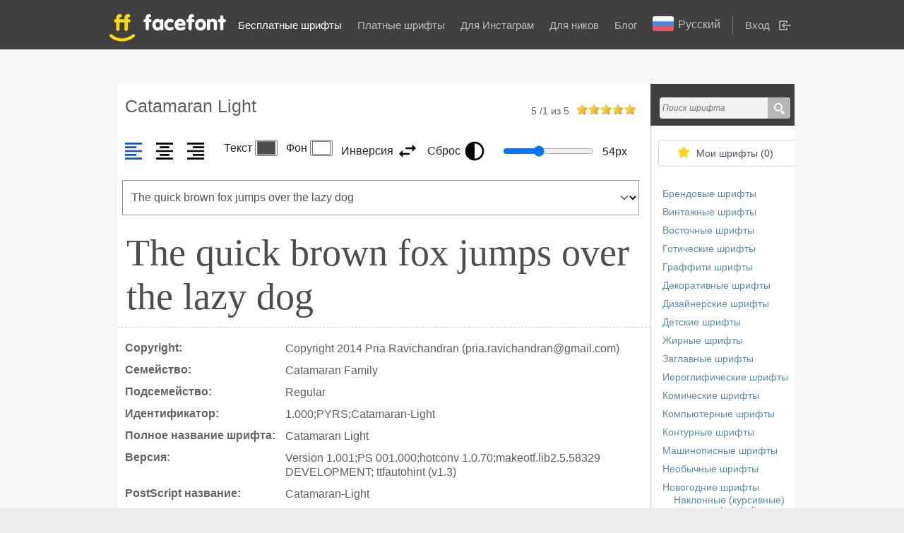

--- FILE ---
content_type: text/html; charset=UTF-8
request_url: https://ffont.ru/font/catamaran-light
body_size: 13012
content:
<!DOCTYPE html>
<html>
  <head lang="ru">
    <meta charset="UTF-8">

    <title id='page_title'>Шрифт Catamaran Light, скачать бесплатно без регистрации</title>
    <link href="https://cdn.jsdelivr.net/npm/bootstrap@5.0.2/dist/css/bootstrap.min.css" rel="stylesheet" integrity="sha384-EVSTQN3/azprG1Anm3QDgpJLIm9Nao0Yz1ztcQTwFspd3yD65VohhpuuCOmLASjC" crossorigin="anonymous">
    <meta name="viewport" content="width=device-width, initial-scale=1, maximum-scale=1">
    <link rel="canonical" href="https://ffont.ru/font/catamaran" />
    <link rel="alternate" hreflang="bg" href="//ffont.ru/bg/srift/catamaran-light" />
    <link rel="alternate" hreflang="cs" href="//ffont.ru/cs/pismo/catamaran-light" />
    <link rel="alternate" hreflang="de" href="//ffont.ru/de/schriftart/catamaran-light" />
    <link rel="alternate" hreflang="en" href="//ffont.ru/en/font/catamaran-light" />
    <link rel="alternate" hreflang="es" href="//ffont.ru/es/fuente/catamaran-light" />
    <link rel="alternate" hreflang="fi" href="//ffont.ru/fi/fontti/catamaran-light" />
    <link rel="alternate" hreflang="fr" href="//ffont.ru/fr/police-de-caractere/catamaran-light" />
    <link rel="alternate" hreflang="ja" href="//ffont.ru/ja/fonto/catamaran-light" />
    <link rel="alternate" hreflang="ko" href="//ffont.ru/ko/ponteu/catamaran-light" />
    <link rel="alternate" hreflang="lt" href="//ffont.ru/lt/sriftas/catamaran-light" />
    <link rel="alternate" hreflang="ru" href="//ffont.ru/fonts/catamaran-light" />
    <link rel="alternate" hreflang="x-default" href="//ffont.ru/fonts/catamaran-light" />

    <meta name="description" id='page_description' content="Шрифт Catamaran Light. Размер файла: 67.9 KB. Скачайте бесплатно в один клик. Также вы можете посмотреть как выглядит шрифт онлайн и добавить его в коллекцию." />
    <meta http-equiv="keywords" content="" />

    <meta itemscope itemprop="mainEntityOfPage" itemType="https://schema.org/WebPage" itemid="https://ffont.ru/font/catamaran-light"/>

    <meta property="og:title" content="Шрифт Catamaran Light, скачать бесплатно без регистрации" />
    <meta property="og:description" content="Шрифт Catamaran Light. Размер файла: 67.9 KB. Скачайте бесплатно в один клик. Также вы можете посмотреть как выглядит шрифт онлайн и добавить его в коллекцию." />
    <meta property="og:url" content="https://ffont.ru/font/catamaran-light" />
    <meta property="og:image" content="https://ffont.ru/font-images/008/007812/catamaran-light/440x100.jpg" />

    <meta name="twitter:card" content="summary" />
    <meta name="twitter:site" content="https://ffont.ru/" />
    <meta name="twitter:title" content="Шрифт Catamaran Light, скачать бесплатно без регистрации" />
    <meta name="twitter:description" content="Шрифт Catamaran Light. Размер файла: 67.9 KB. Скачайте бесплатно в один клик. Также вы можете посмотреть как выглядит шрифт онлайн и добавить его в коллекцию." />
    <meta name="twitter:image" content="https://ffont.ru/font-images/008/007812/catamaran-light/440x100.jpg" />

    <meta name="copyright" content="facefont" />

    <link rel="stylesheet" href="/css/main.css?ver=1.4">
    <link rel="stylesheet" href="/css/font.css">
    <script>const jstext = { copy : 'Копировать' }</script><style>@font-face{font-family: "Catamaran";font-style: normal;font-weight: 400;font-display: swap;src: url("/upls/fonts/catamaran-light.ttf")  format( "truetype" )}.font-example{color: #4D4D4D; background: #FFFFFF; font-size: 54px;}</style><link rel="stylesheet" type="text/css" media="all" href="/css/style.new.common.css?v=1770021071" />
<link rel="stylesheet" type="text/css" media="all" href="/css/style.css?v=2.2" />
<link rel="stylesheet" type="text/css" media="all" href="/css/bootstrap.css" />
<link rel="stylesheet" type="text/css" media="all" href="/css/jquery-ui.css" />
<link rel="stylesheet" type="text/css" media="all" href="/css/jquery.formstyler.css" />
<link rel="stylesheet" type="text/css" media="all" href="/css/jquery.minicolors.css" />
<link rel="stylesheet" type="text/css" media="all" href="/css/bootstrap-modal.css" />
<link rel="stylesheet" type="text/css" media="all" href="/css/prettify.css" />
<link rel="stylesheet" type="text/css" media="all" href="/css/owl.carousel.min.css" />
<link rel="stylesheet" type="text/css" media="all" href="/css/owl.theme.default.min.css" />
<link rel="stylesheet" type="text/css" media="all" href="/css/denys_style.css?v=2.1" />
<link rel="stylesheet" type="text/css" media="all" href="/css/den_media.css" />

    <script async src="//pagead2.googlesyndication.com/pagead/js/adsbygoogle.js"></script>      <!-- Yandex.RTB -->
      <script>window.yaContextCb=window.yaContextCb||[]</script>
      <script src="https://yandex.ru/ads/system/context.js" async></script>
    </head>
  <body>
        <header>
            <div class="content">
                <div class="logo">
					<a href="https://ffont.ru/">
						<img class='logo' src="/image/logo.svg" alt="ffont.ru" title="ffont.ru">
					</a>
                </div>

                <a class="hamburger" href="" rel="nofollow" role="button" title="Open menu" aria-label="Open menu">
                    <span class="hamburger__bar"></span>
                </a>

                <nav>
                    <ul id="header-menu">
                        <li class="active"><a href="https://ffont.ru/fonts">Бесплатные шрифты</a></li>
                        <li ><a href="https://ffont.ru/special">Платные шрифты</a></li>
                        <li >
                            <a href="https://ffont.ru/instagram">Для Инстаграм</a>
                        </li>
                        <li >
                            <a href="https://ffont.ru/nicknames">Для ников</a>
                        </li>
                        <li ><a href="https://ffont.ru/blogs">Блог</a></li>
                        <li><div id="language-select"><div id="current-language"><img src="/image/flags/RU-F.png" /><span>Русский</span></div><div id="language-links" class="invisible"><span  hreflang="ru"><img src="/image/flags/RU-F.png" /><b>Русский</b></span><br /><a href="//ffont.ru/en/font/catamaran-light" hreflang="en"><img src="/image/flags/US-F.png" /><span>Английский</span></a><br /><a href="//ffont.ru/de/schriftart/catamaran-light" hreflang="de"><img src="/image/flags/DE-F.png" /><span>Немецкий</span></a><br /><a href="//ffont.ru/fr/police-de-caractere/catamaran-light" hreflang="fr"><img src="/image/flags/FR-F.png" /><span>Французский</span></a><br /><a href="//ffont.ru/es/fuente/catamaran-light" hreflang="es"><img src="/image/flags/ES-F.png" /><span>Испанский</span></a><br /><a href="//ffont.ru/fi/fontti/catamaran-light" hreflang="fi"><img src="/image/flags/FI-F.png" /><span>Финский</span></a><br /><a href="//ffont.ru/ja/fonto/catamaran-light" hreflang="ja"><img src="/image/flags/JP-F.png" /><span>Японский</span></a><br /><a href="//ffont.ru/cs/pismo/catamaran-light" hreflang="cs"><img src="/image/flags/CZ-F.png" /><span>Чешский</span></a><br /><a href="//ffont.ru/bg/srift/catamaran-light" hreflang="bg"><img src="/image/flags/BG-F.png" /><span>Болгарский</span></a><br /><a href="//ffont.ru/lt/sriftas/catamaran-light" hreflang="lt"><img src="/image/flags/LT-F.png" /><span>Литовский</span></a><br /><a href="//ffont.ru/ko/ponteu/catamaran-light" hreflang="ko"><img src="/image/flags/KR-F.png" /><span>Корейский</span></a><br /></div></div></li>
                                            <li id="auth_li"><a data-toggle="modal" href="#input-adm" rel="nofollow">Вход</a></li>
                                        </ul>
                </nav>
            </div>

                    <div id="input-adm" tabindex="-1" data-width="480" class="modal fade popup" role="dialog" aria-hidden="true">
                <div class="inin-h">
                    <h3 style="margin-bottom: 0">Вход</h3>

                    <p style="margin: 0">Зарегистрированный пользователь может </br> формировать свои подборки и добавлять в них избранные шрифты.</p>
                </div>

                <form action="/ajax/user/login" method="POST" class="loginForm" id="loginForm">
                    <input type="text" name="email" required placeholder="Ваш электронный адрес" />
                    <input type="password" name="password" required placeholder="********"/>

                    <label for="remember-my" class=" input-adm_check"> <input type="checkbox" id="remember-my" name="remember" class="form_style"> Запомнить меня</label>

                    <button type="submit">Войти</button>

                    <div class="alert" id="login_status"></div>

                    <a href="/recovery" class="pass_fogot">Забыли пароль?</a>

                    <a href="/registration" class="pass_fogot">Не зарегистрированы?</a>
                </form>
            </div>
        
		        </header>

        <section class="main-section">
    

    <div class="container">

<main itemscope itemtype="http://schema.org/WebPage">

    <div class="global-fonts font_detal" id="font-container">

        <div class="content" itemscope itemtype="http://schema.org/CreativeWork">
            
            <div class="left-cnt-fonts">
                <div class="home-font">
                    <div class="dop-info-in-all-font font-page">
                        <h1 class="font-h">Catamaran Light</h1>

                        <div class="raiting-font" itemscope itemtype=http://schema.org/AggregateRating>
                            <div style="display: none;" itemprop="itemReviewed" itemscope itemtype="http://schema.org/Restaurant">
                                <span itemprop="name">Catamaran Light</span>

                                <img src="/font-images/008/007812/catamaran-light/440x100.jpg" itemprop="image" style="width:0;height:0;border:0;" alt="Catamaran Light" />
                            </div>

                        
                                                    <p>
                                <em class="avg" itemprop="ratingValue">5</em> /<em class="count" itemprop="ratingCount">1</em> из <em itemprop="bestRating">5</em>
                            </p>

                            <div data-id="7812" data-url="https://ffont.ru/main/evaluation/font">
                                                            <input name="star3" type="radio" data-evaluation="1" class="star"  />
                                                            <input name="star3" type="radio" data-evaluation="2" class="star"  />
                                                            <input name="star3" type="radio" data-evaluation="3" class="star"  />
                                                            <input name="star3" type="radio" data-evaluation="4" class="star"  />
                                                            <input name="star3" type="radio" data-evaluation="5" class="star" checked="checked" />
                                                        </div>
                                                </div>
                    </div>

                <div class="font-options"><div class="text-position"><div class="oplist">
          <svg width="32" height="32" viewBox="0 0 24 24" role="img" class="text-left active">
            <title>Выровнять по левому краю</title>
            <path d="M3,3H21V5H3V3M3,7H15V9H3V7M3,11H21V13H3V11M3,15H15V17H3V15M3,19H21V21H3V19Z"></path>
          </svg>
          <svg width="32" height="32" viewBox="0 0 24 24" role="img" class="text-center">
            <title>Выровнять по центру</title>
            <path d="M3,3H21V5H3V3M7,7H17V9H7V7M3,11H21V13H3V11M7,15H17V17H7V15M3,19H21V21H3V19Z"></path>
          </svg>
          <svg width="32" height="32" viewBox="0 0 24 24" role="img" class="text-right">
            <title>Выровнять по правому краю</title>
            <path d="M3,3H21V5H3V3M9,7H21V9H9V7M3,11H21V13H3V11M9,15H21V17H9V15M3,19H21V21H3V19Z"></path>
          </svg>
        </div>
        <input type="hidden" name="align" value="left" class="fopt" />
      </div>
      <div class="text-color"><div class="oplist">
            <div class="font-color">
              <span>Текст</span>
              <input type="color" name="color" value="#4D4D4D" class="fopt" />
            </div>
            <div class="background-color">
              <span>Фон</span>
              <input type="color" name="background" value="#FFFFFF" class="fopt" />
            </div>
            <div class="colors-inversion">
              <span>Инверсия</span>
              <svg width="32" height="32" viewBox="0 0 24 24" role="img">
                <title>Инвертировать цвета</title>
                <path d="M21,9L17,5V8H10V10H17V13M7,11L3,15L7,19V16H14V14H7V11Z"></path>
              </svg>
            </div>
            <div class="colors-reset" data-color="#4D4D4D" data-background="#FFFFFF">
              <span>Сброс</span>
              <svg width="32" height="32" viewBox="0 0 24 24" role="img">
                <title>Сбросить цвета</title>
                <path d="M12 2A10 10 0 0 0 2 12A10 10 0 0 0 12 22A10 10 0 0 0 22 12A10 10 0 0 0 12 2M12 4A8 8 0 0 1 20 12A8 8 0 0 1 12 20V4Z"></path>
              </svg>
            </div>
        </div>
      </div>
      <div class="font-size"><div class="oplist">
          <input type="range" name="size" value="54" min="14" max="120" step="1" class="fopt" />
          <span><i>54</i>px</span>
        </div>
      </div>
      <div class="text-example">
        <select name="text" class="fopt"><option value="0" selected>The quick brown fox jumps over the lazy dog</option><option value="1">Съешь ещё этих мягких французских булок, да выпей же чаю</option><option value="2">Гей, хлопці, не вспію — на ґанку ваша файна їжа знищується бурундучком</option><option value="3">У Іўі худы жвавы чорт у зялёнай камізэльцы пабег пад’есці фаршу з юшкай</option><option value="4">Zwei Boxkämpfer jagen Eva quer durch Sylt</option><option value="5">Аа Бб Вв Гг Дд Ее Ёё Жж Зз Ии Йй Кк Лл Мм Нн Оо Пп Рр Сс Тт Уу Фф Хх Цц Чч Шш Щщ Ъъ Ыы Ьь Ээ Юю Яя</option><option value="6">Aa Bb Cc Dd Ee Ff Gg Hh Ii Jj Kk Ll Mm Nn Oo Pp Qq Rr Ss Tt Uu Vv Ww Xx Yy Zz</option><option value="7">0123456789</option> </select>
        <input type="text" name="text_example" value="The quick brown fox jumps over the lazy dog" placeholder="Введите текст" />
      </div>
    </div>
    <style>text-align: left</style><div class="font-example" style="font-family: Catamaran;">The quick brown fox jumps over the lazy dog</div>
                                    <div class="row-desk">
                        <p>Copyright:</p>

                        <span>Copyright 2014 Pria Ravichandran (pria.ravichandran@gmail.com)</span>
                    </div>
                
                                    <div class="row-desk">
                        <p>Семейство:</p>

                        <span>Catamaran Family</span></span>
                    </div>
                
                                    <div class="row-desk">
                        <p>Подсемейство:</p>

                        <span>Regular</span>
                    </div>
                
                                    <div class="row-desk">
                        <p>Идентификатор:</p>

                        <span>1.000;PYRS;Catamaran-Light</span>
                    </div>
                
                                    <div class="row-desk">
                        <p>Полное название шрифта:</p>

                        <span>Catamaran Light</span>
                    </div>
                
                                    <div class="row-desk">
                        <p>Версия:</p>

                        <span>Version 1.001;PS 001.000;hotconv 1.0.70;makeotf.lib2.5.58329 DEVELOPMENT; ttfautohint (v1.3)</span>
                    </div>
                
                                    <div class="row-desk">
                        <p>PostScript название:</p>

                        <span>Catamaran-Light</span>
                    </div>
                
                
                                    <div class="row-desk">
                        <p>Дизайнер:</p>

                        <span>Pria Ravichandran</span>
                    </div>
                
                
                                    <div class="row-desk">
                        <p>Лицензии:</p>

                        <span>Licenced under the SIL Open Font License, Version 1.1, available with a FAQ at: http://scripts.sil.org/OFL</span>
                    </div>
                
                    <div class="row-desk">
                        <p>Размер:</p>

                        <span>67.94 KB</span>
                    </div>
                                            <div class="ban_wr">
                                                            <script async src="https://pagead2.googlesyndication.com/pagead/js/adsbygoogle.js?client=ca-pub-4306445168498703"
     crossorigin="anonymous"></script>
<!-- ffontПодЗагаловком -->
<ins class="adsbygoogle"
     style="display:block"
     data-ad-client="ca-pub-4306445168498703"
     data-ad-slot="1560435275"
     data-ad-format="auto"
     data-full-width-responsive="true"></ins>
<script>
     (adsbygoogle = window.adsbygoogle || []).push({});
</script>

                                                    </div>
                    
                    
                    
                    <div class="fonts-desc">
                        <div class="desk-img font-single-image">
                            <img src="/font-images/008/007812/catamaran-light/440x100.jpg" itemprop="image" width="440" height="100" style="border:0;" alt="Catamaran Light" />
                        </div>

                        <div class="desk-desk">
                            <p>Catamaran Light</p>

                            <span>67.94 KB</span>

                            <div class="in-isb">
                                <a class="add-favorite-wc" data-auth="false" data-id="7812">Запомнить</a>

                                <div class="in-isb_list" data-id="7812">
                                    <ul>
                                                                    </ul>
                                </div>
                            </div>
                        </div>
                    </div>


                    <div class="img_baner">
                                            <a href="https://ffont.ru/font/catamaran-family" class="black_button">Смотреть семейство Catamaran Family</a>
                    
                                    </div>

				                    <div class="button_wrap">
						<div class="g-recaptcha" id="g-recaptcha" data-sitekey="6Lc-UmcUAAAAALy1cusl0QMI6ug8civ7eJ6q4gbm" data-callback="correctCaptcha" style="margin-bottom:10px;"></div>
                    </div>
				
                    <div class="button_wrap">
                        <a class="download-fonts disabled-btn" onclick="gtag('event', 'click', {'event_category': 'button'});" rel="nofollow" data-code="Y2F0YW1hcmFuLWxpZ2h0LnR0Zg==" href="/upls/fonts/">Скачать</a>

					                        <a href="#" data-code="NzgxMg==" rel="nofollow" class="green_button_litle disabled-btn download-free-font-btn">Скачать для сайта</a>
					
                        <a href="https://ffont.ru/blog/kak-podklyuchit-shrift-k-saytu-s-pomoshchyu-font-face" target="_blank" class="grey_button">Как подключить шрифт?</a>
                    </div>

                    <div class="font_descr">
                        <p>
                            Вы можете скачать шрифт Catamaran абсолютно бесплатно, без регистрации.
                                                                                Шрифт принадлежит к семейству Catamaran Family, начертание Regular.
                                                                                                                                Дизайнер - Pria Ravichandran.
                                                    Шрифт размещен автором в открытом доступе и может применяться бесплатно в любых целях. Однако, если вы собираетесь использовать данную гарнитуру в коммерческих целях, и сомневаетесь в правах на использование, - рекомендуем связаться с автором и уточнить тип лицензии.
                        </p>

                                                                    <p>
                            Шрифт принадлежит к категориям:
                                                    <a href="https://ffont.ru/fonts/category/russkie">Русские шрифты</a>,                                                     <a href="https://ffont.ru/fonts/category/bez-zasechek">Шрифты без засечек</a>                                                    <br>Размер файла - 67.94 KB.
                        </p>
                    
                    <p></p>

<div class="modified-date" style="margin-top: 0" itemscope itemtype="http://schema.org/CreativeWork">Страница обновлена: <time itemprop="dateModified" datetime="2018-09-19">19.09.2018</time></div>
                    </div>

                    
                    <div class="font-additional-info">
                                                    <div class="ban_wr">
                                                                    <script async src="https://pagead2.googlesyndication.com/pagead/js/adsbygoogle.js?client=ca-pub-4306445168498703"
     crossorigin="anonymous"></script>
<!-- ffontBottom -->
<ins class="adsbygoogle"
     style="display:block"
     data-ad-client="ca-pub-4306445168498703"
     data-ad-slot="5423430727"
     data-ad-format="auto"
     data-full-width-responsive="true"></ins>
<script>
     (adsbygoogle = window.adsbygoogle || []).push({});
</script>

                                                            </div>
                        
                                                <span>
                            <p>Популярные шрифты:</p>

                            <ul>
                                <li><a href="https://ffont.ru/special/tilda" target="_blank">PF Tilda</a></li>
                                <li><a href="https://ffont.ru/special/tesla" target="_blank">PF Tesla</a></li>

                                <li><a href="https://ffont.ru/font/open-sans" target="_blank">Open Sans</a></li>
                                <li><a href="https://ffont.ru/font/bebas-neue-bold" target="_blank">Bebas Neue Bold</a></li>
                                <li><a href="https://ffont.ru/font/roboto" target="_blank">Roboto</a></li>
                                <li><a href="https://ffont.ru/font/times-new-roman" target="_blank">Times New Roman</a></li>
                                <li><a href="https://ffont.ru/font/myriad-pro" target="_blank">Myriad Pro</a></li>
                                <li><a href="https://ffont.ru/font/helios" target="_blank">Helios</a></li>
                                <li><a href="https://ffont.ru/font/impact" target="_blank">Impact</a></li>
                            </ul>
                        </span>

                        <span>
                            <p>Популярные статьи:</p>

                            <ul>
                                <li><a href="https://ffont.ru/blog/novogodnie-shrifti" target="_blank">Новогодние шрифты</a></li>
                                <li><a href="https://ffont.ru/blog/krasivie-shrifti-na-russkom" target="_blank">13 красивых шрифтов на русском</a></li>
                                <li><a href="https://ffont.ru/blog/luchshie-kirillicheskie-shrifti-podborka-2014-2017" target="_blank">Лучшие кириллические шрифты. Подборка 2014-2017</a></li>
                            </ul>
                        </span>
                    </div>
                </div>
            </div>

            <div class="r-page-font">
                <div class="head-serch">
                    <div>
                        <form action="https://ffont.ru/fonts" method="get" accept-charset="utf-8">
                            <input type="text" name="name" value="" placeholder="Поиск шрифта"/>

                            <input value="" type="submit"/>
                        </form>                    </div>
                </div>

                <div class="cnt-root-list">
                    <div class="all-f" style="display:none;">
                        <a href="https://ffont.ru/fonts">Категории сайта</a>
                    </div>

                    <div class="isbr">
						<a id="favorite_wc" href="https://ffont.ru/fonts/favorites">Мои шрифты (<span>0</span>)</a>
                    </div>

                    <div class="fot-form">
						<ul>
													<li><a href="https://ffont.ru/fonts/category/brendovie">Брендовые шрифты</a></li>
													<li><a href="https://ffont.ru/fonts/category/vintazhnie">Винтажные шрифты</a></li>
													<li><a href="https://ffont.ru/fonts/category/vostochnie">Восточные шрифты</a></li>
													<li><a href="https://ffont.ru/fonts/category/goticheskie">Готические шрифты</a></li>
													<li><a href="https://ffont.ru/fonts/category/graffiti">Граффити шрифты</a></li>
													<li><a href="https://ffont.ru/fonts/category/dekorativnie">Декоративные шрифты</a></li>
													<li><a href="https://ffont.ru/fonts/category/dizaynerskie">Дизайнерские шрифты</a></li>
													<li><a href="https://ffont.ru/fonts/category/detskie">Детские шрифты</a></li>
													<li><a href="https://ffont.ru/fonts/category/zhirnie-shrifti">Жирные шрифты</a></li>
													<li><a href="https://ffont.ru/fonts/category/zaglavnie">Заглавные шрифты</a></li>
													<li><a href="https://ffont.ru/fonts/category/ieroglificheskie">Иероглифические шрифты</a></li>
													<li><a href="https://ffont.ru/fonts/category/komicheskie">Комические шрифты</a></li>
													<li><a href="https://ffont.ru/fonts/category/kompyuternie">Компьютерные шрифты</a></li>
													<li><a href="https://ffont.ru/fonts/category/konturnie">Контурные шрифты</a></li>
													<li><a href="https://ffont.ru/fonts/category/mashinopisnie">Машинописные шрифты</a></li>
													<li><a href="https://ffont.ru/fonts/category/neobichnie">Необычные шрифты</a></li>
													<li><a href="https://ffont.ru/fonts/category/novogodnie">Новогодние шрифты</a></li>
													<li><a href="https://ffont.ru/fonts/category/naklonnie-shrifti-italic">Наклонные (курсивные) шрифты Italic</a></li>
													<li><a href="https://ffont.ru/fonts/category/okruglie-shrifti">Округлые шрифты</a></li>
													<li><a href="https://ffont.ru/fonts/category/propisnie-shrifti">Прописные шрифты</a></li>
													<li><a href="https://ffont.ru/fonts/category/podcherknutie">Подчеркнутые шрифты</a></li>
													<li><a href="https://ffont.ru/fonts/category/potsarapannie">Поцарапанные шрифты</a></li>
													<li><a href="https://ffont.ru/fonts/category/prazdnichnie">Праздничные шрифты</a></li>
													<li><a href="https://ffont.ru/fonts/category/retro">Ретро шрифты</a></li>
													<li><a href="https://ffont.ru/fonts/category/russkie">Русские шрифты</a></li>
													<li><a href="https://ffont.ru/fonts/category/rukopisnie">Рукописные шрифты</a></li>
													<li><a href="https://ffont.ru/fonts/category/skazochnie">Сказочные шрифты</a></li>
													<li><a href="https://ffont.ru/fonts/category/staroslavyanskie">Старославянские шрифты</a></li>
													<li><a href="https://ffont.ru/fonts/category/font-families">Семейства шрифтов</a></li>
													<li><a href="https://ffont.ru/fonts/category/trafaretnie">Трафаретные шрифты</a></li>
													<li><a href="https://ffont.ru/fonts/category/uzhasi">Ужасы шрифты</a></li>
													<li><a href="https://ffont.ru/fonts/category/khudozhestvennie">Художественные шрифты</a></li>
													<li><a href="https://ffont.ru/fonts/category/tsifrovie">Цифровые шрифты</a></li>
													<li><a href="https://ffont.ru/fonts/category/bez-zasechek">Шрифты без засечек</a></li>
													<li><a href="https://ffont.ru/fonts/category/bukvitsa">Шрифты буквица</a></li>
													<li><a href="https://ffont.ru/fonts/category/iz-filmov">Шрифты из фильмов</a></li>
													<li><a href="https://ffont.ru/fonts/category/s-zasechkami">Шрифты с засечками</a></li>
													<li><a href="https://ffont.ru/fonts/category/tattoo">Шрифты для тату</a></li>
													<li><a href="https://ffont.ru/fonts/category/shrifti-dlya-saita">Шрифты для сайта</a></li>
													<li><a href="https://ffont.ru/fonts/category/3d">3D шрифты</a></li>
													<li><a href="https://ffont.ru/fonts/category/lcd">LCD шрифты</a></li>
													<li><a href="https://ffont.ru/fonts/category/wanted">Wanted шрифты</a></li>
													<li><a href="https://ffont.ru/fonts/category/western">Western шрифты</a></li>
													<li><a href="https://ffont.ru/fonts/category/drugie">Другие шрифты</a></li>
													<li><a href="https://ffont.ru/fonts/category/greek">Греческие шрифты</a></li>
													<li><a href="https://ffont.ru/fonts/category/military">Армейские (военные) шрифты</a></li>
													<li><a href="https://ffont.ru/fonts/category/pixels">Пиксельные шрифты</a></li>
													<li><a href="https://ffont.ru/fonts/category/calligraphy">Каллиграфические шрифты</a></li>
													<li><a href="https://ffont.ru/fonts/category/drawingfonts">Чертежные шрифты </a></li>
													<li><a href="https://ffont.ru/fonts/category/historical">Исторические шрифты</a></li>
													<li><a href="https://ffont.ru/fonts/category/japan-cyr">Шрифты в японском стиле</a></li>
													<li><a href="https://ffont.ru/fonts/category/monospace">Моноширинные шрифты</a></li>
													<li><a href="https://ffont.ru/fonts/category/foreign">Иностранные шрифты</a></li>
													<li><a href="https://ffont.ru/fonts/category/techno">Техно шрифты</a></li>
													<li><a href="https://ffont.ru/fonts/category/rectangular">Прямоугольные шрифты</a></li>
													<li><a href="https://ffont.ru/fonts/category/damaged">Поврежденные шрифты</a></li>
													<li><a href="https://ffont.ru/fonts/category/thematic">Тематические шрифты</a></li>
													<li><a href="https://ffont.ru/fonts/category/cartoons">Шрифты из мультфильмов</a></li>
													<li><a href="https://ffont.ru/fonts/category/instagram">Instagram шрифты</a></li>
													<li><a href="https://ffont.ru/fonts/category/asian">Азиатские шрифты</a></li>
													<li><a href="https://ffont.ru/fonts/category/alternative">Альтернативные шрифты</a></li>
													<li><a href="https://ffont.ru/fonts/category/arabic">Арабские шрифты</a></li>
													<li><a href="https://ffont.ru/fonts/category/art-deco">Арт-деко шрифты</a></li>
													<li><a href="https://ffont.ru/fonts/category/valentines-day">День святого Валентина</a></li>
													<li><a href="https://ffont.ru/fonts/category/web">Веб шрифты</a></li>
													<li><a href="https://ffont.ru/fonts/category/europe">Европейские шрифты</a></li>
													<li><a href="https://ffont.ru/fonts/category/distorted">Искаженные шрифты </a></li>
													<li><a href="https://ffont.ru/fonts/category/celtic">Кельтские шрифты</a></li>
													<li><a href="https://ffont.ru/fonts/category/beautiful">Красивые шрифты</a></li>
													<li><a href="https://ffont.ru/fonts/category/marker">Маркер шрифты </a></li>
													<li><a href="https://ffont.ru/fonts/category/mexican">Мексиканские шрифты</a></li>
													<li><a href="https://ffont.ru/fonts/category/fire-and-ice">Огонь и лед </a></li>
													<li><a href="https://ffont.ru/fonts/category/modern">Модерн шрифты</a></li>
													<li><a href="https://ffont.ru/fonts/category/roman">Римские шрифты</a></li>
													<li><a href="https://ffont.ru/fonts/category/sondensed">Сondensed шрифты</a></li>
													<li><a href="https://ffont.ru/fonts/category/wedding">Свадебные шрифты</a></li>
													<li><a href="https://ffont.ru/fonts/category/sketch">Скетч шрифты</a></li>
													<li><a href="https://ffont.ru/fonts/category/soviet">Советские шрифты</a></li>
													<li><a href="https://ffont.ru/fonts/category/modern">Современные шрифты</a></li>
													<li><a href="https://ffont.ru/fonts/category/medieval">Средневековые шрифты</a></li>
													<li><a href="https://ffont.ru/fonts/category/old-school">Старая школа</a></li>
													<li><a href="https://ffont.ru/fonts/category/halloween">Хэллоуин шрифты</a></li>
													<li><a href="https://ffont.ru/fonts/category/school">Школьные шрифты</a></li>
													<li><a href="https://ffont.ru/fonts/category/birthday">Шрифты для дня рождения</a></li>
													<li><a href="https://ffont.ru/fonts/category/headings">Шрифты для заголовков </a></li>
													<li><a href="https://ffont.ru/fonts/category/fantasy">Фантастические шрифты </a></li>
													<li><a href="https://ffont.ru/fonts/category/coding-fonts">Шрифты для кода</a></li>
													<li><a href="https://ffont.ru/fonts/category/comic-manga-fonts">Шрифты для комиксов манги</a></li>
													<li><a href="https://ffont.ru/fonts/category/fonts-for-text">Шрифты для текста</a></li>
													<li><a href="https://ffont.ru/fonts/category/gaming-fonts">Шрифты для игр</a></li>
													<li><a href="https://ffont.ru/fonts/category/brush-fonts">Шрифты кистью</a></li>
													<li><a href="https://ffont.ru/fonts/category/monograms">Шрифты с завитушками</a></li>
													<li><a href="https://ffont.ru/fonts/category/grid-fonts">Шрифты с сеткой</a></li>
													<li><a href="https://ffont.ru/fonts/category/shadow-fonts">Шрифты с тенью</a></li>
													<li><a href="https://ffont.ru/fonts/category/architectural">Архитектурные шрифты</a></li>
													<li><a href="https://ffont.ru/fonts/category/english">Английские шрифты</a></li>
													<li><a href="https://ffont.ru/fonts/category/kosmicheskie">Космические шрифты</a></li>
													<li><a href="https://ffont.ru/fonts/category/ostrii">Острые шрифты</a></li>
													<li><a href="https://ffont.ru/fonts/category/fotoshop">Шрифты для фотошопа</a></li>
													<li><a href="https://ffont.ru/fonts/category/antichnye">Античные шрифты </a></li>
													<li><a href="https://ffont.ru/fonts/category/strogie">Строгие шрифты </a></li>
													<li><a href="https://ffont.ru/fonts/category/linejnye">Линейные шрифты</a></li>
													<li><a href="https://ffont.ru/fonts/category/shrifty-melom">Шрифты мелом</a></li>
													<li><a href="https://ffont.ru/fonts/category/adobe-illustrator">Шрифты для Adobe Illustrator</a></li>
													<li><a href="https://ffont.ru/fonts/category/traurnye-ritualnye">Траурные (ритуальные) шрифты</a></li>
													<li><a href="https://ffont.ru/fonts/category/pashalnie">Пасхальные шрифты</a></li>
													<li><a href="https://ffont.ru/fonts/category/ispanskie">Испанские шрифты</a></li>
													<li><a href="https://ffont.ru/fonts/category/trendovie">Трендовые шрифты</a></li>
													<li><a href="https://ffont.ru/fonts/category/perevernutie">Перевернутые шрифты</a></li>
													<li><a href="https://ffont.ru/fonts/category/zerkalnie">Зеркальные шрифты</a></li>
													<li><a href="https://ffont.ru/fonts/category/shrift-dlya-bdo">Шрифт для БДО</a></li>
													<li><a href="https://ffont.ru/fonts/category/shrifty-dlya-logotipov">Шрифты для логотипов</a></li>
													<li><a href="https://ffont.ru/fonts/category/simvolnie-shrifti">Символьные шрифты</a></li>
													<li><a href="https://ffont.ru/fonts/category/sportivnye">Спортивные шрифты</a></li>
													<li><a href="https://ffont.ru/fonts/category/muzykalnyj">Музыкальный шрифт</a></li>
													<li><a href="https://ffont.ru/fonts/category/tonkie-izyashchnye">Тонкие (изящные) шрифты</a></li>
													<li><a href="https://ffont.ru/fonts/category/chicano">Шрифты Chicano</a></li>
													<li><a href="https://ffont.ru/fonts/category/bubble">Bubble-шрифты (пузыри) </a></li>
													<li><a href="https://ffont.ru/fonts/category/harry-potter">Шрифты из Гарри Поттера</a></li>
													<li><a href="https://ffont.ru/fonts/category/bashkirskie">Башкирские шрифты</a></li>
													<li><a href="https://ffont.ru/fonts/category/variable">Вариативные шрифты</a></li>
													<li><a href="https://ffont.ru/fonts/category/pushistye">Пушистые шрифты</a></li>
													<li><a href="https://ffont.ru/fonts/category/puhlye">Пухлые шрифты </a></li>
													<li><a href="https://ffont.ru/fonts/category/tatarskie">Татарские шрифты</a></li>
													<li><a href="https://ffont.ru/fonts/category/zacherknutye">Зачеркнутые шрифты</a></li>
													<li><a href="https://ffont.ru/fonts/category/braille">Шрифты Брайля</a></li>
													<li><a href="https://ffont.ru/fonts/category/italian">Итальянские шрифты</a></li>
													<li><a href="https://ffont.ru/fonts/category/genshin-impact">Шрифты Genshin Impact</a></li>
													<li><a href="https://ffont.ru/fonts/category/stretched">Вытянутые шрифты</a></li>
													<li><a href="https://ffont.ru/fonts/category/word">Шрифты для Ворда</a></li>
													<li><a href="https://ffont.ru/fonts/category/smartfon">Шрифты для телефона</a></li>
													<li><a href="https://ffont.ru/fonts/category/sea">Морские шрифты</a></li>
													<li><a href="https://ffont.ru/fonts/category/neon">Неоновые шрифты</a></li>
													<li><a href="https://ffont.ru/fonts/category/bloody">Кровавые (вампирские) шрифты</a></li>
													<li><a href="https://ffont.ru/fonts/category/cyberpunk">Киберпанк шрифты</a></li>
													<li><a href="https://ffont.ru/fonts/category/german-fonts">Немецкие шрифты</a></li>
													<li><a href="https://ffont.ru/fonts/category/gazetnye">Газетные шрифты</a></li>
													<li><a href="https://ffont.ru/fonts/category/golden">Золотые шрифты</a></li>
													<li><a href="https://ffont.ru/fonts/category/egipet">Египетские шрифты</a></li>
													<li><a href="https://ffont.ru/fonts/category/piratskie">Пиратские шрифты</a></li>
													<li><a href="https://ffont.ru/fonts/category/china">Китайские шрифты</a></li>
													<li><a href="https://ffont.ru/fonts/category/red">Красные шрифты</a></li>
													<li><a href="https://ffont.ru/fonts/category/scandinavian">Скандинавские шрифты</a></li>
													<li><a href="https://ffont.ru/fonts/category/georgian">Грузинские шрифты</a></li>
													<li><a href="https://ffont.ru/fonts/category/lettering">Леттеринг шрифты</a></li>
													<li><a href="https://ffont.ru/fonts/category/alight-motion">Шрифты для Alight motion</a></li>
													<li><a href="https://ffont.ru/fonts/category/capcut">Шрифты для CapCut</a></li>
													<li><a href="https://ffont.ru/fonts/category/fashionable">Модные шрифты</a></li>
													<li><a href="https://ffont.ru/fonts/category/edits">Шрифты для Эдитов</a></li>
													<li><a href="https://ffont.ru/fonts/category/pixellab">Шрифты для PixelLab</a></li>
													<li><a href="https://ffont.ru/fonts/category/inshot">Шрифты для Inshot</a></li>
													<li><a href="https://ffont.ru/fonts/category/gangsta">Гангстерские шрифты</a></li>
													<li><a href="https://ffont.ru/fonts/category/rock">Шрифты Рок </a></li>
													<li><a href="https://ffont.ru/fonts/category/steam">Шрифты для Steam</a></li>
													<li><a href="https://ffont.ru/fonts/category/wide">Широкие (растянутые) шрифты</a></li>
													<li><a href="https://ffont.ru/fonts/category/cute">Милые шрифты</a></li>
													<li><a href="https://ffont.ru/fonts/category/minimalistic">Минималистичные шрифты</a></li>
													<li><a href="https://ffont.ru/fonts/category/classic">Классические шрифты</a></li>
												</ul>
                    </div>
                </div>
            </div>

            <div class="comment_block">
                <span class="comment_block_title">Комментарии (<span id="count_comments">0</span>)</span>

                <ul class="comment_block_ul" id="comments_block">
                            </ul>

                <form action="/ajax/comments/add" class="comment_block_form" id="comment_block_form">
                    <input type="hidden" name="id" value="7812" >
                    <input type="hidden" name="type" value="font" >
                    <input type="hidden" name="parent_id" id="parent_id" value="0" >

                    <textarea name="text" disabled required placeholder=" Комментарий..."></textarea>

                    <div class="comment_form_btn">
                        <button type="submit" class="green_button" disabled>Отправить</button>

                        <div class="reply-to">
                            <span></span> <a href="" class="remove-reply" id="remove-reply"></a>
                        </div>
                    </div>

                    <div class="alert alert-info" id="comment_status"></div>
                </form>
            </div>
        </div>
    </div>

    <!--        Требуеться вход   -->
    <div id="input-vhod" tabindex="-1" data-width="480" class="modal fade popup" role="dialog" aria-hidden="true">
        <div class="inin-h">
            <h3>Требуется вход</h3>

            <p>Храните любимые шрифты под рукой. Создавайте свои подборки и добавляйте в них избранные шрифты. Для этого войдите на сайт или зарегистрируйтесь. Это бесплатно.</p>
        </div>

        <form action="/ajax/user/login" method="POST" class="loginForm" data-action="" data-id="0" id="loginForm3">
            <input type="text" name="email" required placeholder="Ваш электронный адрес" />
            <input type="password" name="password" required placeholder="********"/>

            <button type="submit">Войти</button>

            <span class="block">Или</span>

            <a href="https://ffont.ru/registration" class="pass_fogot">Зарегистрироваться</a>

            <div class="alert" id="login_status3"></div>
        </form>
    </div>

    <!-- создание подборки -->
    <div id="add_podborka" tabindex="-1" data-width="480" data-id="0" class="modal fade popup" role="dialog" aria-hidden="true">
        <div class="inin-h">
            <h3>Создайте подборку</h3>

            <p>Затем добавляйте в нее шрифты. Можно использовать и русские и английские буквы.</p>
        </div>

        <form action="/ajax/collections/add" method="POST" class="addCollectionForm" id="addCollectionForm">
            <input type="text" name="name" required placeholder="Введите название" />
            <p class="error" id="error-name"></p>

            <button type="submit">Сохранить</button>

            <div class="alert" id="add_collection_status"></div>
        </form>
    </div>

    <script src="https://www.google.com/recaptcha/api.js"></script>
</main>
    </div>
</section>

        <input type="hidden" name="js_page" value='default'>

        <footer>
            <div class="content">
                <div class="up"></div>

                <div class="footer-logo">
                    <a href="https://ffont.ru/"><img src="/image/footer-logonew.png" alt="ffont.ru" title="ffont.ru"/></a>
                </div>

                <div class="footer-desk">
                    <p>
                        ffont.ru это самая полная база бесплатных шрифтов. Здесь вы можете подобрать и скачать необходимые шрифты абсолютно бесплатно. Все права на шрифты, расположенные на сайте ffont.ru принадлежат их правообладателям.
                    </p>

                    <p>© "ffont.ru" 2026</p>
                </div>

                <div class="footer-menu-one">
                    <ul class="navMenu">
                        <li>
                            <a href="https://ffont.ru/fonts">Бесплатные шрифты</a>
                        </li>
                        <li>
                            <a href="https://ffont.ru/special">Платные шрифты</a>
                        </li>
                        <li>
                            <a href="/offer.pdf" target="_blank">Пользовательское </br>соглашение</a>
                        </li>
                        <li>
                            <a href="https://ffont.ru/blogs">Блог</a>
                        </li>
                    </ul>

                    <ul class="navMenu">
                        <li>
                            <a href="https://ffont.ru/add">Добавить шрифт</a>
                        </li>
                        <li>
                            <a href="https://ffont.ru/feedback">Обратная связь</a>
                        </li>
                        <li>
                            <a href="/politica.pdf" target="_blank">Политика </br>конфиденциальности</a>
                        </li>
                        <li>
                            <a href="https://ffont.ru/faq">FAQ</a>
                        </li>
                    </ul>

                                    <ul class="navMenu">
                        <li><a href="https://vk.com/fonts_for_free" class="vk_group">Группа вконтакте <i><img src="/image/vk_ic.png" alt="Группа вконтакте"></i></a></li>
                    </ul>
                                </div>
            </div>
        </footer>
    
    <!-- scripts -->
    <script type="text/javascript" src="/js/jquery.min.js" ></script>
<script type="text/javascript" src="/js/bootstrap.min.js" ></script>
<script type="text/javascript" src="/js/bootstrap-modalmanager.js" ></script>
<script type="text/javascript" src="/js/bootstrap-modal.js" ></script>
<script type="text/javascript" src="/js/jquery.ui.widget.js" ></script>
<script type="text/javascript" src="/js/jquery.fileupload.js" ></script>
<script type="text/javascript" src="/js/jquery.rating.js" ></script>
<script type="text/javascript" src="/js/jquery.formstyler.min.js" ></script>
<script type="text/javascript" src="/js/jquery.minicolors.js" ></script>
<script type="text/javascript" src="/js/jquery.validate.js" ></script>
<script type="text/javascript" src="/js/jquery-ui.js" ></script>
<script type="text/javascript" src="/js/main.js?ver=1770021071" ></script>
<script type="text/javascript" src="/js/den.js" ></script>
<script type="text/javascript" src="/js/art.js?ver=1770021071" ></script>

    
    
    
        <!-- Yandex.Metrika counter -->
<script type="text/javascript" >
   (function(m,e,t,r,i,k,a){m[i]=m[i]||function(){(m[i].a=m[i].a||[]).push(arguments)};
   m[i].l=1*new Date();k=e.createElement(t),a=e.getElementsByTagName(t)[0],k.async=1,k.src=r,a.parentNode.insertBefore(k,a)})
   (window, document, "script", "https://mc.yandex.ru/metrika/tag.js", "ym");

   ym(89258465, "init", {
        clickmap:true,
        trackLinks:true,
        accurateTrackBounce:true,
        webvisor:true
   });
</script>
<noscript><div><img src="https://mc.yandex.ru/watch/89258465" style="position:absolute; left:-9999px;" alt="" /></div></noscript>
<!-- /Yandex.Metrika counter -->

    
<!-- Yandex.RTB R-A-1697981-6 -->
<script>window.yaContextCb.push(()=>{
  Ya.Context.AdvManager.render({
    type: 'floorAd',
    blockId: 'R-A-1697981-6'
  })
})</script>



<!-- Yandex.RTB R-A-1697981-8 -->
<script>window.yaContextCb.push(()=>{
  Ya.Context.AdvManager.render({
    type: 'fullscreen',
    platform: 'touch',
    blockId: 'R-A-1697981-8'
  })
})</script>



    </body>
</html>


--- FILE ---
content_type: text/html; charset=utf-8
request_url: https://www.google.com/recaptcha/api2/anchor?ar=1&k=6Lc-UmcUAAAAALy1cusl0QMI6ug8civ7eJ6q4gbm&co=aHR0cHM6Ly9mZm9udC5ydTo0NDM.&hl=en&v=N67nZn4AqZkNcbeMu4prBgzg&size=normal&anchor-ms=20000&execute-ms=30000&cb=hwru8gou17fg
body_size: 49597
content:
<!DOCTYPE HTML><html dir="ltr" lang="en"><head><meta http-equiv="Content-Type" content="text/html; charset=UTF-8">
<meta http-equiv="X-UA-Compatible" content="IE=edge">
<title>reCAPTCHA</title>
<style type="text/css">
/* cyrillic-ext */
@font-face {
  font-family: 'Roboto';
  font-style: normal;
  font-weight: 400;
  font-stretch: 100%;
  src: url(//fonts.gstatic.com/s/roboto/v48/KFO7CnqEu92Fr1ME7kSn66aGLdTylUAMa3GUBHMdazTgWw.woff2) format('woff2');
  unicode-range: U+0460-052F, U+1C80-1C8A, U+20B4, U+2DE0-2DFF, U+A640-A69F, U+FE2E-FE2F;
}
/* cyrillic */
@font-face {
  font-family: 'Roboto';
  font-style: normal;
  font-weight: 400;
  font-stretch: 100%;
  src: url(//fonts.gstatic.com/s/roboto/v48/KFO7CnqEu92Fr1ME7kSn66aGLdTylUAMa3iUBHMdazTgWw.woff2) format('woff2');
  unicode-range: U+0301, U+0400-045F, U+0490-0491, U+04B0-04B1, U+2116;
}
/* greek-ext */
@font-face {
  font-family: 'Roboto';
  font-style: normal;
  font-weight: 400;
  font-stretch: 100%;
  src: url(//fonts.gstatic.com/s/roboto/v48/KFO7CnqEu92Fr1ME7kSn66aGLdTylUAMa3CUBHMdazTgWw.woff2) format('woff2');
  unicode-range: U+1F00-1FFF;
}
/* greek */
@font-face {
  font-family: 'Roboto';
  font-style: normal;
  font-weight: 400;
  font-stretch: 100%;
  src: url(//fonts.gstatic.com/s/roboto/v48/KFO7CnqEu92Fr1ME7kSn66aGLdTylUAMa3-UBHMdazTgWw.woff2) format('woff2');
  unicode-range: U+0370-0377, U+037A-037F, U+0384-038A, U+038C, U+038E-03A1, U+03A3-03FF;
}
/* math */
@font-face {
  font-family: 'Roboto';
  font-style: normal;
  font-weight: 400;
  font-stretch: 100%;
  src: url(//fonts.gstatic.com/s/roboto/v48/KFO7CnqEu92Fr1ME7kSn66aGLdTylUAMawCUBHMdazTgWw.woff2) format('woff2');
  unicode-range: U+0302-0303, U+0305, U+0307-0308, U+0310, U+0312, U+0315, U+031A, U+0326-0327, U+032C, U+032F-0330, U+0332-0333, U+0338, U+033A, U+0346, U+034D, U+0391-03A1, U+03A3-03A9, U+03B1-03C9, U+03D1, U+03D5-03D6, U+03F0-03F1, U+03F4-03F5, U+2016-2017, U+2034-2038, U+203C, U+2040, U+2043, U+2047, U+2050, U+2057, U+205F, U+2070-2071, U+2074-208E, U+2090-209C, U+20D0-20DC, U+20E1, U+20E5-20EF, U+2100-2112, U+2114-2115, U+2117-2121, U+2123-214F, U+2190, U+2192, U+2194-21AE, U+21B0-21E5, U+21F1-21F2, U+21F4-2211, U+2213-2214, U+2216-22FF, U+2308-230B, U+2310, U+2319, U+231C-2321, U+2336-237A, U+237C, U+2395, U+239B-23B7, U+23D0, U+23DC-23E1, U+2474-2475, U+25AF, U+25B3, U+25B7, U+25BD, U+25C1, U+25CA, U+25CC, U+25FB, U+266D-266F, U+27C0-27FF, U+2900-2AFF, U+2B0E-2B11, U+2B30-2B4C, U+2BFE, U+3030, U+FF5B, U+FF5D, U+1D400-1D7FF, U+1EE00-1EEFF;
}
/* symbols */
@font-face {
  font-family: 'Roboto';
  font-style: normal;
  font-weight: 400;
  font-stretch: 100%;
  src: url(//fonts.gstatic.com/s/roboto/v48/KFO7CnqEu92Fr1ME7kSn66aGLdTylUAMaxKUBHMdazTgWw.woff2) format('woff2');
  unicode-range: U+0001-000C, U+000E-001F, U+007F-009F, U+20DD-20E0, U+20E2-20E4, U+2150-218F, U+2190, U+2192, U+2194-2199, U+21AF, U+21E6-21F0, U+21F3, U+2218-2219, U+2299, U+22C4-22C6, U+2300-243F, U+2440-244A, U+2460-24FF, U+25A0-27BF, U+2800-28FF, U+2921-2922, U+2981, U+29BF, U+29EB, U+2B00-2BFF, U+4DC0-4DFF, U+FFF9-FFFB, U+10140-1018E, U+10190-1019C, U+101A0, U+101D0-101FD, U+102E0-102FB, U+10E60-10E7E, U+1D2C0-1D2D3, U+1D2E0-1D37F, U+1F000-1F0FF, U+1F100-1F1AD, U+1F1E6-1F1FF, U+1F30D-1F30F, U+1F315, U+1F31C, U+1F31E, U+1F320-1F32C, U+1F336, U+1F378, U+1F37D, U+1F382, U+1F393-1F39F, U+1F3A7-1F3A8, U+1F3AC-1F3AF, U+1F3C2, U+1F3C4-1F3C6, U+1F3CA-1F3CE, U+1F3D4-1F3E0, U+1F3ED, U+1F3F1-1F3F3, U+1F3F5-1F3F7, U+1F408, U+1F415, U+1F41F, U+1F426, U+1F43F, U+1F441-1F442, U+1F444, U+1F446-1F449, U+1F44C-1F44E, U+1F453, U+1F46A, U+1F47D, U+1F4A3, U+1F4B0, U+1F4B3, U+1F4B9, U+1F4BB, U+1F4BF, U+1F4C8-1F4CB, U+1F4D6, U+1F4DA, U+1F4DF, U+1F4E3-1F4E6, U+1F4EA-1F4ED, U+1F4F7, U+1F4F9-1F4FB, U+1F4FD-1F4FE, U+1F503, U+1F507-1F50B, U+1F50D, U+1F512-1F513, U+1F53E-1F54A, U+1F54F-1F5FA, U+1F610, U+1F650-1F67F, U+1F687, U+1F68D, U+1F691, U+1F694, U+1F698, U+1F6AD, U+1F6B2, U+1F6B9-1F6BA, U+1F6BC, U+1F6C6-1F6CF, U+1F6D3-1F6D7, U+1F6E0-1F6EA, U+1F6F0-1F6F3, U+1F6F7-1F6FC, U+1F700-1F7FF, U+1F800-1F80B, U+1F810-1F847, U+1F850-1F859, U+1F860-1F887, U+1F890-1F8AD, U+1F8B0-1F8BB, U+1F8C0-1F8C1, U+1F900-1F90B, U+1F93B, U+1F946, U+1F984, U+1F996, U+1F9E9, U+1FA00-1FA6F, U+1FA70-1FA7C, U+1FA80-1FA89, U+1FA8F-1FAC6, U+1FACE-1FADC, U+1FADF-1FAE9, U+1FAF0-1FAF8, U+1FB00-1FBFF;
}
/* vietnamese */
@font-face {
  font-family: 'Roboto';
  font-style: normal;
  font-weight: 400;
  font-stretch: 100%;
  src: url(//fonts.gstatic.com/s/roboto/v48/KFO7CnqEu92Fr1ME7kSn66aGLdTylUAMa3OUBHMdazTgWw.woff2) format('woff2');
  unicode-range: U+0102-0103, U+0110-0111, U+0128-0129, U+0168-0169, U+01A0-01A1, U+01AF-01B0, U+0300-0301, U+0303-0304, U+0308-0309, U+0323, U+0329, U+1EA0-1EF9, U+20AB;
}
/* latin-ext */
@font-face {
  font-family: 'Roboto';
  font-style: normal;
  font-weight: 400;
  font-stretch: 100%;
  src: url(//fonts.gstatic.com/s/roboto/v48/KFO7CnqEu92Fr1ME7kSn66aGLdTylUAMa3KUBHMdazTgWw.woff2) format('woff2');
  unicode-range: U+0100-02BA, U+02BD-02C5, U+02C7-02CC, U+02CE-02D7, U+02DD-02FF, U+0304, U+0308, U+0329, U+1D00-1DBF, U+1E00-1E9F, U+1EF2-1EFF, U+2020, U+20A0-20AB, U+20AD-20C0, U+2113, U+2C60-2C7F, U+A720-A7FF;
}
/* latin */
@font-face {
  font-family: 'Roboto';
  font-style: normal;
  font-weight: 400;
  font-stretch: 100%;
  src: url(//fonts.gstatic.com/s/roboto/v48/KFO7CnqEu92Fr1ME7kSn66aGLdTylUAMa3yUBHMdazQ.woff2) format('woff2');
  unicode-range: U+0000-00FF, U+0131, U+0152-0153, U+02BB-02BC, U+02C6, U+02DA, U+02DC, U+0304, U+0308, U+0329, U+2000-206F, U+20AC, U+2122, U+2191, U+2193, U+2212, U+2215, U+FEFF, U+FFFD;
}
/* cyrillic-ext */
@font-face {
  font-family: 'Roboto';
  font-style: normal;
  font-weight: 500;
  font-stretch: 100%;
  src: url(//fonts.gstatic.com/s/roboto/v48/KFO7CnqEu92Fr1ME7kSn66aGLdTylUAMa3GUBHMdazTgWw.woff2) format('woff2');
  unicode-range: U+0460-052F, U+1C80-1C8A, U+20B4, U+2DE0-2DFF, U+A640-A69F, U+FE2E-FE2F;
}
/* cyrillic */
@font-face {
  font-family: 'Roboto';
  font-style: normal;
  font-weight: 500;
  font-stretch: 100%;
  src: url(//fonts.gstatic.com/s/roboto/v48/KFO7CnqEu92Fr1ME7kSn66aGLdTylUAMa3iUBHMdazTgWw.woff2) format('woff2');
  unicode-range: U+0301, U+0400-045F, U+0490-0491, U+04B0-04B1, U+2116;
}
/* greek-ext */
@font-face {
  font-family: 'Roboto';
  font-style: normal;
  font-weight: 500;
  font-stretch: 100%;
  src: url(//fonts.gstatic.com/s/roboto/v48/KFO7CnqEu92Fr1ME7kSn66aGLdTylUAMa3CUBHMdazTgWw.woff2) format('woff2');
  unicode-range: U+1F00-1FFF;
}
/* greek */
@font-face {
  font-family: 'Roboto';
  font-style: normal;
  font-weight: 500;
  font-stretch: 100%;
  src: url(//fonts.gstatic.com/s/roboto/v48/KFO7CnqEu92Fr1ME7kSn66aGLdTylUAMa3-UBHMdazTgWw.woff2) format('woff2');
  unicode-range: U+0370-0377, U+037A-037F, U+0384-038A, U+038C, U+038E-03A1, U+03A3-03FF;
}
/* math */
@font-face {
  font-family: 'Roboto';
  font-style: normal;
  font-weight: 500;
  font-stretch: 100%;
  src: url(//fonts.gstatic.com/s/roboto/v48/KFO7CnqEu92Fr1ME7kSn66aGLdTylUAMawCUBHMdazTgWw.woff2) format('woff2');
  unicode-range: U+0302-0303, U+0305, U+0307-0308, U+0310, U+0312, U+0315, U+031A, U+0326-0327, U+032C, U+032F-0330, U+0332-0333, U+0338, U+033A, U+0346, U+034D, U+0391-03A1, U+03A3-03A9, U+03B1-03C9, U+03D1, U+03D5-03D6, U+03F0-03F1, U+03F4-03F5, U+2016-2017, U+2034-2038, U+203C, U+2040, U+2043, U+2047, U+2050, U+2057, U+205F, U+2070-2071, U+2074-208E, U+2090-209C, U+20D0-20DC, U+20E1, U+20E5-20EF, U+2100-2112, U+2114-2115, U+2117-2121, U+2123-214F, U+2190, U+2192, U+2194-21AE, U+21B0-21E5, U+21F1-21F2, U+21F4-2211, U+2213-2214, U+2216-22FF, U+2308-230B, U+2310, U+2319, U+231C-2321, U+2336-237A, U+237C, U+2395, U+239B-23B7, U+23D0, U+23DC-23E1, U+2474-2475, U+25AF, U+25B3, U+25B7, U+25BD, U+25C1, U+25CA, U+25CC, U+25FB, U+266D-266F, U+27C0-27FF, U+2900-2AFF, U+2B0E-2B11, U+2B30-2B4C, U+2BFE, U+3030, U+FF5B, U+FF5D, U+1D400-1D7FF, U+1EE00-1EEFF;
}
/* symbols */
@font-face {
  font-family: 'Roboto';
  font-style: normal;
  font-weight: 500;
  font-stretch: 100%;
  src: url(//fonts.gstatic.com/s/roboto/v48/KFO7CnqEu92Fr1ME7kSn66aGLdTylUAMaxKUBHMdazTgWw.woff2) format('woff2');
  unicode-range: U+0001-000C, U+000E-001F, U+007F-009F, U+20DD-20E0, U+20E2-20E4, U+2150-218F, U+2190, U+2192, U+2194-2199, U+21AF, U+21E6-21F0, U+21F3, U+2218-2219, U+2299, U+22C4-22C6, U+2300-243F, U+2440-244A, U+2460-24FF, U+25A0-27BF, U+2800-28FF, U+2921-2922, U+2981, U+29BF, U+29EB, U+2B00-2BFF, U+4DC0-4DFF, U+FFF9-FFFB, U+10140-1018E, U+10190-1019C, U+101A0, U+101D0-101FD, U+102E0-102FB, U+10E60-10E7E, U+1D2C0-1D2D3, U+1D2E0-1D37F, U+1F000-1F0FF, U+1F100-1F1AD, U+1F1E6-1F1FF, U+1F30D-1F30F, U+1F315, U+1F31C, U+1F31E, U+1F320-1F32C, U+1F336, U+1F378, U+1F37D, U+1F382, U+1F393-1F39F, U+1F3A7-1F3A8, U+1F3AC-1F3AF, U+1F3C2, U+1F3C4-1F3C6, U+1F3CA-1F3CE, U+1F3D4-1F3E0, U+1F3ED, U+1F3F1-1F3F3, U+1F3F5-1F3F7, U+1F408, U+1F415, U+1F41F, U+1F426, U+1F43F, U+1F441-1F442, U+1F444, U+1F446-1F449, U+1F44C-1F44E, U+1F453, U+1F46A, U+1F47D, U+1F4A3, U+1F4B0, U+1F4B3, U+1F4B9, U+1F4BB, U+1F4BF, U+1F4C8-1F4CB, U+1F4D6, U+1F4DA, U+1F4DF, U+1F4E3-1F4E6, U+1F4EA-1F4ED, U+1F4F7, U+1F4F9-1F4FB, U+1F4FD-1F4FE, U+1F503, U+1F507-1F50B, U+1F50D, U+1F512-1F513, U+1F53E-1F54A, U+1F54F-1F5FA, U+1F610, U+1F650-1F67F, U+1F687, U+1F68D, U+1F691, U+1F694, U+1F698, U+1F6AD, U+1F6B2, U+1F6B9-1F6BA, U+1F6BC, U+1F6C6-1F6CF, U+1F6D3-1F6D7, U+1F6E0-1F6EA, U+1F6F0-1F6F3, U+1F6F7-1F6FC, U+1F700-1F7FF, U+1F800-1F80B, U+1F810-1F847, U+1F850-1F859, U+1F860-1F887, U+1F890-1F8AD, U+1F8B0-1F8BB, U+1F8C0-1F8C1, U+1F900-1F90B, U+1F93B, U+1F946, U+1F984, U+1F996, U+1F9E9, U+1FA00-1FA6F, U+1FA70-1FA7C, U+1FA80-1FA89, U+1FA8F-1FAC6, U+1FACE-1FADC, U+1FADF-1FAE9, U+1FAF0-1FAF8, U+1FB00-1FBFF;
}
/* vietnamese */
@font-face {
  font-family: 'Roboto';
  font-style: normal;
  font-weight: 500;
  font-stretch: 100%;
  src: url(//fonts.gstatic.com/s/roboto/v48/KFO7CnqEu92Fr1ME7kSn66aGLdTylUAMa3OUBHMdazTgWw.woff2) format('woff2');
  unicode-range: U+0102-0103, U+0110-0111, U+0128-0129, U+0168-0169, U+01A0-01A1, U+01AF-01B0, U+0300-0301, U+0303-0304, U+0308-0309, U+0323, U+0329, U+1EA0-1EF9, U+20AB;
}
/* latin-ext */
@font-face {
  font-family: 'Roboto';
  font-style: normal;
  font-weight: 500;
  font-stretch: 100%;
  src: url(//fonts.gstatic.com/s/roboto/v48/KFO7CnqEu92Fr1ME7kSn66aGLdTylUAMa3KUBHMdazTgWw.woff2) format('woff2');
  unicode-range: U+0100-02BA, U+02BD-02C5, U+02C7-02CC, U+02CE-02D7, U+02DD-02FF, U+0304, U+0308, U+0329, U+1D00-1DBF, U+1E00-1E9F, U+1EF2-1EFF, U+2020, U+20A0-20AB, U+20AD-20C0, U+2113, U+2C60-2C7F, U+A720-A7FF;
}
/* latin */
@font-face {
  font-family: 'Roboto';
  font-style: normal;
  font-weight: 500;
  font-stretch: 100%;
  src: url(//fonts.gstatic.com/s/roboto/v48/KFO7CnqEu92Fr1ME7kSn66aGLdTylUAMa3yUBHMdazQ.woff2) format('woff2');
  unicode-range: U+0000-00FF, U+0131, U+0152-0153, U+02BB-02BC, U+02C6, U+02DA, U+02DC, U+0304, U+0308, U+0329, U+2000-206F, U+20AC, U+2122, U+2191, U+2193, U+2212, U+2215, U+FEFF, U+FFFD;
}
/* cyrillic-ext */
@font-face {
  font-family: 'Roboto';
  font-style: normal;
  font-weight: 900;
  font-stretch: 100%;
  src: url(//fonts.gstatic.com/s/roboto/v48/KFO7CnqEu92Fr1ME7kSn66aGLdTylUAMa3GUBHMdazTgWw.woff2) format('woff2');
  unicode-range: U+0460-052F, U+1C80-1C8A, U+20B4, U+2DE0-2DFF, U+A640-A69F, U+FE2E-FE2F;
}
/* cyrillic */
@font-face {
  font-family: 'Roboto';
  font-style: normal;
  font-weight: 900;
  font-stretch: 100%;
  src: url(//fonts.gstatic.com/s/roboto/v48/KFO7CnqEu92Fr1ME7kSn66aGLdTylUAMa3iUBHMdazTgWw.woff2) format('woff2');
  unicode-range: U+0301, U+0400-045F, U+0490-0491, U+04B0-04B1, U+2116;
}
/* greek-ext */
@font-face {
  font-family: 'Roboto';
  font-style: normal;
  font-weight: 900;
  font-stretch: 100%;
  src: url(//fonts.gstatic.com/s/roboto/v48/KFO7CnqEu92Fr1ME7kSn66aGLdTylUAMa3CUBHMdazTgWw.woff2) format('woff2');
  unicode-range: U+1F00-1FFF;
}
/* greek */
@font-face {
  font-family: 'Roboto';
  font-style: normal;
  font-weight: 900;
  font-stretch: 100%;
  src: url(//fonts.gstatic.com/s/roboto/v48/KFO7CnqEu92Fr1ME7kSn66aGLdTylUAMa3-UBHMdazTgWw.woff2) format('woff2');
  unicode-range: U+0370-0377, U+037A-037F, U+0384-038A, U+038C, U+038E-03A1, U+03A3-03FF;
}
/* math */
@font-face {
  font-family: 'Roboto';
  font-style: normal;
  font-weight: 900;
  font-stretch: 100%;
  src: url(//fonts.gstatic.com/s/roboto/v48/KFO7CnqEu92Fr1ME7kSn66aGLdTylUAMawCUBHMdazTgWw.woff2) format('woff2');
  unicode-range: U+0302-0303, U+0305, U+0307-0308, U+0310, U+0312, U+0315, U+031A, U+0326-0327, U+032C, U+032F-0330, U+0332-0333, U+0338, U+033A, U+0346, U+034D, U+0391-03A1, U+03A3-03A9, U+03B1-03C9, U+03D1, U+03D5-03D6, U+03F0-03F1, U+03F4-03F5, U+2016-2017, U+2034-2038, U+203C, U+2040, U+2043, U+2047, U+2050, U+2057, U+205F, U+2070-2071, U+2074-208E, U+2090-209C, U+20D0-20DC, U+20E1, U+20E5-20EF, U+2100-2112, U+2114-2115, U+2117-2121, U+2123-214F, U+2190, U+2192, U+2194-21AE, U+21B0-21E5, U+21F1-21F2, U+21F4-2211, U+2213-2214, U+2216-22FF, U+2308-230B, U+2310, U+2319, U+231C-2321, U+2336-237A, U+237C, U+2395, U+239B-23B7, U+23D0, U+23DC-23E1, U+2474-2475, U+25AF, U+25B3, U+25B7, U+25BD, U+25C1, U+25CA, U+25CC, U+25FB, U+266D-266F, U+27C0-27FF, U+2900-2AFF, U+2B0E-2B11, U+2B30-2B4C, U+2BFE, U+3030, U+FF5B, U+FF5D, U+1D400-1D7FF, U+1EE00-1EEFF;
}
/* symbols */
@font-face {
  font-family: 'Roboto';
  font-style: normal;
  font-weight: 900;
  font-stretch: 100%;
  src: url(//fonts.gstatic.com/s/roboto/v48/KFO7CnqEu92Fr1ME7kSn66aGLdTylUAMaxKUBHMdazTgWw.woff2) format('woff2');
  unicode-range: U+0001-000C, U+000E-001F, U+007F-009F, U+20DD-20E0, U+20E2-20E4, U+2150-218F, U+2190, U+2192, U+2194-2199, U+21AF, U+21E6-21F0, U+21F3, U+2218-2219, U+2299, U+22C4-22C6, U+2300-243F, U+2440-244A, U+2460-24FF, U+25A0-27BF, U+2800-28FF, U+2921-2922, U+2981, U+29BF, U+29EB, U+2B00-2BFF, U+4DC0-4DFF, U+FFF9-FFFB, U+10140-1018E, U+10190-1019C, U+101A0, U+101D0-101FD, U+102E0-102FB, U+10E60-10E7E, U+1D2C0-1D2D3, U+1D2E0-1D37F, U+1F000-1F0FF, U+1F100-1F1AD, U+1F1E6-1F1FF, U+1F30D-1F30F, U+1F315, U+1F31C, U+1F31E, U+1F320-1F32C, U+1F336, U+1F378, U+1F37D, U+1F382, U+1F393-1F39F, U+1F3A7-1F3A8, U+1F3AC-1F3AF, U+1F3C2, U+1F3C4-1F3C6, U+1F3CA-1F3CE, U+1F3D4-1F3E0, U+1F3ED, U+1F3F1-1F3F3, U+1F3F5-1F3F7, U+1F408, U+1F415, U+1F41F, U+1F426, U+1F43F, U+1F441-1F442, U+1F444, U+1F446-1F449, U+1F44C-1F44E, U+1F453, U+1F46A, U+1F47D, U+1F4A3, U+1F4B0, U+1F4B3, U+1F4B9, U+1F4BB, U+1F4BF, U+1F4C8-1F4CB, U+1F4D6, U+1F4DA, U+1F4DF, U+1F4E3-1F4E6, U+1F4EA-1F4ED, U+1F4F7, U+1F4F9-1F4FB, U+1F4FD-1F4FE, U+1F503, U+1F507-1F50B, U+1F50D, U+1F512-1F513, U+1F53E-1F54A, U+1F54F-1F5FA, U+1F610, U+1F650-1F67F, U+1F687, U+1F68D, U+1F691, U+1F694, U+1F698, U+1F6AD, U+1F6B2, U+1F6B9-1F6BA, U+1F6BC, U+1F6C6-1F6CF, U+1F6D3-1F6D7, U+1F6E0-1F6EA, U+1F6F0-1F6F3, U+1F6F7-1F6FC, U+1F700-1F7FF, U+1F800-1F80B, U+1F810-1F847, U+1F850-1F859, U+1F860-1F887, U+1F890-1F8AD, U+1F8B0-1F8BB, U+1F8C0-1F8C1, U+1F900-1F90B, U+1F93B, U+1F946, U+1F984, U+1F996, U+1F9E9, U+1FA00-1FA6F, U+1FA70-1FA7C, U+1FA80-1FA89, U+1FA8F-1FAC6, U+1FACE-1FADC, U+1FADF-1FAE9, U+1FAF0-1FAF8, U+1FB00-1FBFF;
}
/* vietnamese */
@font-face {
  font-family: 'Roboto';
  font-style: normal;
  font-weight: 900;
  font-stretch: 100%;
  src: url(//fonts.gstatic.com/s/roboto/v48/KFO7CnqEu92Fr1ME7kSn66aGLdTylUAMa3OUBHMdazTgWw.woff2) format('woff2');
  unicode-range: U+0102-0103, U+0110-0111, U+0128-0129, U+0168-0169, U+01A0-01A1, U+01AF-01B0, U+0300-0301, U+0303-0304, U+0308-0309, U+0323, U+0329, U+1EA0-1EF9, U+20AB;
}
/* latin-ext */
@font-face {
  font-family: 'Roboto';
  font-style: normal;
  font-weight: 900;
  font-stretch: 100%;
  src: url(//fonts.gstatic.com/s/roboto/v48/KFO7CnqEu92Fr1ME7kSn66aGLdTylUAMa3KUBHMdazTgWw.woff2) format('woff2');
  unicode-range: U+0100-02BA, U+02BD-02C5, U+02C7-02CC, U+02CE-02D7, U+02DD-02FF, U+0304, U+0308, U+0329, U+1D00-1DBF, U+1E00-1E9F, U+1EF2-1EFF, U+2020, U+20A0-20AB, U+20AD-20C0, U+2113, U+2C60-2C7F, U+A720-A7FF;
}
/* latin */
@font-face {
  font-family: 'Roboto';
  font-style: normal;
  font-weight: 900;
  font-stretch: 100%;
  src: url(//fonts.gstatic.com/s/roboto/v48/KFO7CnqEu92Fr1ME7kSn66aGLdTylUAMa3yUBHMdazQ.woff2) format('woff2');
  unicode-range: U+0000-00FF, U+0131, U+0152-0153, U+02BB-02BC, U+02C6, U+02DA, U+02DC, U+0304, U+0308, U+0329, U+2000-206F, U+20AC, U+2122, U+2191, U+2193, U+2212, U+2215, U+FEFF, U+FFFD;
}

</style>
<link rel="stylesheet" type="text/css" href="https://www.gstatic.com/recaptcha/releases/N67nZn4AqZkNcbeMu4prBgzg/styles__ltr.css">
<script nonce="SMgu1XKw3fZ09KCSleG5bg" type="text/javascript">window['__recaptcha_api'] = 'https://www.google.com/recaptcha/api2/';</script>
<script type="text/javascript" src="https://www.gstatic.com/recaptcha/releases/N67nZn4AqZkNcbeMu4prBgzg/recaptcha__en.js" nonce="SMgu1XKw3fZ09KCSleG5bg">
      
    </script></head>
<body><div id="rc-anchor-alert" class="rc-anchor-alert"></div>
<input type="hidden" id="recaptcha-token" value="[base64]">
<script type="text/javascript" nonce="SMgu1XKw3fZ09KCSleG5bg">
      recaptcha.anchor.Main.init("[\x22ainput\x22,[\x22bgdata\x22,\x22\x22,\[base64]/[base64]/[base64]/[base64]/[base64]/[base64]/KGcoTywyNTMsTy5PKSxVRyhPLEMpKTpnKE8sMjUzLEMpLE8pKSxsKSksTykpfSxieT1mdW5jdGlvbihDLE8sdSxsKXtmb3IobD0odT1SKEMpLDApO08+MDtPLS0pbD1sPDw4fFooQyk7ZyhDLHUsbCl9LFVHPWZ1bmN0aW9uKEMsTyl7Qy5pLmxlbmd0aD4xMDQ/[base64]/[base64]/[base64]/[base64]/[base64]/[base64]/[base64]\\u003d\x22,\[base64]\\u003d\\u003d\x22,\[base64]/Ch8OIfwbCqcKcw6lRwpPCisOfwpQPKjDCscKWUDE5w57CjQJ7w5TDjRBjcW8qw65pwqxEUcOQG3nCi1HDn8O3wqrCrB9Fw5/DrcKTw4jCmMOZbsOxZ3zCi8KawqrCp8OYw5ZqwoPCnSskT1F9w5HDmcKiLDY6CMKpw4l/aEnCisOtDk7CjGhXwrE7wqN4w5JsPBc+w6zDgsKgQhnDhgw+woLCvA19XcKAw6bCiMKjw7h/[base64]/CsH8THTrDgMKOd8KIw4A+w6bDu2DDk2EHw5LCrE/CgMOKKGYgBgJIaFjDg3B8wq7Dh1LDjcO+w7rDkz3DhMO2V8Kiwp7CicOoKsOIJTLDjzQiXMO/XEzDlMO4U8KMGsKMw5/CjMKpwpIQwpTCkXHChjx9e2tMTH7DkUnDnsOuR8OAw6vCiMKgwrXCssO8woV7XXYLMiQBWHcgc8OEwoHCux/[base64]/Nk7CpMKpWlPCrcK1dcKfdcO1wo5pacKOb0gDw4HDjVrDjgwNw78PRTtYw6tjwqHDsk/DmQ4SFEV4w4HDu8KDw5Ixwoc2FMKkwqMvwqvCucO2w7vDlQbDgsOIw5XCjlICOQXCrcOSw5x5bMO7w5hTw7PCsSZ0w7VdaEd/OMOPwo9LwoDChsKOw4pufsK1OcObVMKpInxxw7QXw4/CtMORw6vCoWPCtFxoanAow4rCmSUJw69dN8KbwqB6XMOIORJgeFAXeMKgwqrChjEVKMKpwoxjSsOaO8KAwoDDv3syw5/CjsK3wpNgw7ceAsOiwrrCpifCvMK/wpLDksO6csK2fALDrzDCqmbDo8KUwpnCgMORw6VSwokYw4jDu3bCqsO+wpDCjXrDs8KhFUIFwqQWwoBkYcKBwo4nLcK/w4LDsQbDqmLDgywvw6ZRwpPCpwfDjcKnbMO8wpHCucKww7YbaxLDpzVcwrxqwopEwqpCw5xdH8K2JRnCu8O6w5bCscK5e15lwpJ/ZQ1/w6XDrk3CrGQMfsOmDXXDiF7DpcKvwrrDqSMcw4jChMKnw4glcsKjwqfDg0zDtGbDtCgIwrTDn0bDtUonAMOIO8KzwrvDlRrDpRnCmMKNw7AEwq1pKMOAwo0Gw78rTsKFwqYBSsO+eXonJMOON8OTYVFqw7MvwpTCm8OwwrQ4wrzCjiTDqDwVdT/CownDqMKOw51KwrPCgxPCgAsQwqXCsMK4w6jCmSI2wrbDpn3CicKdacKAw4/Dr8Kjwr/DmE48wqliwpDCpcOtFMKAworChwYeMxZ9ZMK/[base64]/[base64]/DkcKmbcOxwpfDv8KRwrZ4FQnDlW7DnHVTVDDDgMOxHcKXwq8fcMK+H8KcbcKgwrElEzkffjXCncK/[base64]/Cjh1ZS1XDrTjCokfCksO7wqfCnsOVUHLDqC3Dl8KCLQlPw7PCoDVBwpMSRsK4LMOIfglnwpFFIcKoLlBFwq56wrrDn8KNNMOZcyPCuwDCv2nDgVLDs8Odw63DrMO7wr59GMODEHZcfGEsHQLCiXzCiSnCjwTDhiMmJsKFQ8KZwqLCjUDDhmTDssOAdw7Ck8K4KMOHwr/DrMKFfsObOcKDw4UgH0kbw4jDk1zCm8K6w7jCsSjCu3jDuB5Iw7TCrsOywo4RWcOTw4LCmw7DrsOrHS3DssKNwpohVT1ACsKLPFVTw4hVfsOlwoXCosKCNMObw5bDi8KRwo/CnxN3wqdnwoFfwp3CpMOmSm/CmlnCvcKuZz0xwqFqwolcaMK/[base64]/DsMKEwrDDm8KXw4DDpcKxYjrDq8KGG8Kbw7QbZUJ6JgnCqcKhw6rDi8K2wrHDrDJXImJVWBjCpsOITcOwRMO7w43CisOUw7Z/esO6NsKDw6jDgsKWwr3CnyVOJMKqEkgBHMKsw50gScKld8K6w5nCsMKeSRx2KTTDgcOuYsKeEUkwCHfDmcOwMmpXJn4nwoJow70nBMOSwox3w6XDrzxlZH/Dq8KAw5ghwptaJBJGw6/Dh8K7LcKXWBHCk8OCw7fCp8Kuw5TDh8Kyw7jCji7Dh8KewoQcwqXCr8KXDX3CtAdoa8O4wq3DssOUw5lcw4F/DcOCw7tQHcOnRcOgwpXDnTQQwrzDhsOSSMKAwqRrCVYXwpp1w5LCkMO0wr/[base64]/[base64]/ChTvCssK7FWgFw6UOwqDChgDDjhk8KMOJw7bDtcO4YWXCgsK5HTjCs8OofQ3CjsO8b1HCsWQcMsKeWMOvwoPClMKlwrDCkQrChMK5w5sMaMORwpEpwrHCjErCmRfDr8KpAwbCoAzCpsOZDmrCs8OOw7/CpBhMAsKoIy3Ck8KHGsKOPsK8wohDwq9bwo/CqsKVwp/CosK/wp0kwrTCk8O8wrLDq3LCpFhoGiN1cCh6w5pCO8OHwqt4w6LDo34MAVzCnk1Ow5VEwpBBw4zDoCrDl30Bw7zCk1M/wo7DvxXDn3RkwphYw6Ibw58tfyLDpsKgJ8OtwqbDp8KYwol/wpoRNTwEDgZMHgzCpRMwIsOtw6bCtVAEIRjCqwl7bsO2w7XCmcKnNsOvw7BtwqsHwp/Cq0FTw6gQejdscXpeH8O3V8OKwpRPw7rDicKXwpoILMKjwqFHKcOrwpIxOSMDwrI/[base64]/w6XCnMOOw73Csggmw6shwqlVwrZzwpXCrm/DvyjDlcK1EQ3CvMOJVkvCn8KQF1DDr8OyTn5Jem9vw6zDvhc+wqspw7JYw64Cw7oXZCjClkcZEsODw7/Ck8OvesKffjvDkHJiw7EAwoTCisO3ME5Zw7rDk8OsYWzDmMK6wrbCn2/Dh8Kpwq4UK8K2wpNHOQzDrcKKw53DuibCjWjDvcOMAHfCrcOgR17DgMKtw40hwofCugNgwpLCj0DDsAnDkcO9w4bDqUl/wrjDm8OGw7TDuWLCrcK7w5DDkcOWbMK3ZCY9IcOoZ2NwNn4Bw458w4LDrEPCsFLDm8KROz7DoRrCvMOvJMKPwpDCsMOXw68sw6fCu2bCkG1sQ00kw6/DqCjDi8O8w4zCs8KHdMOtw7EcZzVMwqp1QR5JUzBbMcKtMjnDtsKJNyMDwoAYw4vDqMK7aMKXThbCiBFPw4EFDl3CtGI/[base64]/[base64]/dmTCoCUBwqJYw77DjwXCnX47wpjDicKyw6IFwq/Cs0oDPsKxU3gEwpdXD8Kicg/CmMKTeBXCpXUHwrtcesKMIsOsw6VifcKMVgDDqU5Vwp4nwrJyWARsU8K1TcKEwpBVRMKkHsOtell2wojDlkLCkMKhwrZDP24aTRYFw47Dn8O4w4XCuMOPSH7DnVJpW8K4w6cjWcO3w4/Cixk0w7rCnsKAPCVCwrc2csO3bMKxw4hTPmDDnExlYcOULAvCj8KvKcKPYlnDg23DmMOKfwEnwqBFw7PCoSfChQrCrxfCn8OzwqzCpMKaMsO/[base64]/[base64]/[base64]/Ds8KtaMKOwrTCocOHw6F6VHfClD/[base64]/CnsKBw4oHw6vDu0Nuw4UOQMKYdMKhworDjMKJVGJNw73DtxgyQ2F6e8KMwplGdcO8w7DCt1zDpEh6TcOJRTvCs8Knw4nDrsK1w7/Cv11/[base64]/w73DqMKdHsKUIcO5wrPCi2PDlMOHMQ/DvcO/[base64]/BcKvwrDDrMKSbsOMwpjCpwVwZzIKUA/DuMOFwrZgb8OYFxYNw7fDvm7DoRzDm2cJOcK7w7pAWMKIwrFuw7bDqMOFalHDscKJJEfDvDHDjMOYJ8O2wpHCqXwYw5XCh8OJwofCgcKGwqfCnQIfH8Kgf3Muw4HCpcKiwrXDrMOXwp/Dl8KIwoQIw59GTsKBw4PCoxwrAl0kwosQecKawrjCrsKuw6hXwpPCiMOIK8Ogwq/CrcO4a33DhMKcw6Fhwo0Fw7J4anscwoJFBlsDDsKEbVXDjlQyB2UTw53DgcOAasOcVMOJwr0nw4Zgw7fCncKRwpvCjMKkAybDiVLDqgtMdhPCpMOCwrY5STtbw53Cn2pAwqnCksKPLcObwq0MwoJ2wqVgwqhXwpjCgWjCvV3DlB7DoR/[base64]/[base64]/DjMK8BMOjw7oUSyPCmMOHc8K0w5jCucOvw55XM8OjwqXClcKZc8KnfALDu8OwwqrCojvDkg7Cl8KZwq3CosKuXsOpwpLCi8O/[base64]/Dr3VqYFM7HsO+MTFewpTCsUxzOcOKw6NeRkjDqF9Mw4YLw5l2DT7DixkCw4HCmcOcwoYqIsKRwphRQgzDhTZRAUZEwoTDqMKoF2Qiw5bCq8K0w4DCncKlDcKhw6bDj8OBw5xEw7fCv8K0wpppw5zCvcOowqDDhTJmwrXCtCHDt8KOdmTCrx/DozzCkCUCLcKIJ3PDm09sw6dGw7F6wpfDimYKwqR8wonDmcOJw61dwoTDjMKRIWpAAcO3KsOcGMKWw4bCunrCuHXCmT1Xw6rCpEDDvRBPasKNwqTCnsKAw6rCgcOzw6/[base64]/DqsOJD8KewrzDgVTCjMOeFHMoSBInekXDnHnDg8OdG8ORJsOaU3rDk0wxSiQhGsOzw5gdw57DglUgKFRDFcO9wqxhXWkEbTV9wpN0wqQyJj51HMKuw7R/wqE+Y01jTnxZNgbCkcOlKXMrwpLCq8KjD8KjCXzDpyrCowowYi7Dg8Kud8K9UcOiwqPDvxDDjjghw7zDmSfDosK0w7IqRMKGw7JNwrsxwprDoMO/w6HCl8KBOsKzFyAnIsKlMFE+YcK5w57DlB/ClMONwpzCl8OCCxjCpR4pe8OAMTrCqcOYPsONWGLCgMOoV8O6L8KKwrHDgAcaw7ofw4vDkcK8wrRDe0DDusOWw6s2OT1aw7xLPMOAPSbDscOKCHZ7w57CvHQ1LsKHXE/Di8OKw6nClwTCvGTCtMO4w4bCjGElbsKKN07CnjfDnsKHw7NQwonDpsKcwpRQCjXDqCEDwqwiBcOhQltaf8KQwq9zbcOwwoPDvMOidXzChcK5w43Clh/DisKGw7HDuMKwwp8WwrVlbGx8w7PCoQhLbsKlwrLCvMKZfMOMwonDpcKRwo9KblJAEcKrZMKlwoIeecKSP8OREMKsw47DsQHCv3LDv8KiwpnCocKEw6dSP8OxwqnDsVxfBD/CuHsjw6Mxw5Y+wpbCjA3CgsOzwp3DlGt5wpzCu8OPHynCusOnw7Jgw6nCmg9RwohLw40Hwql2wo7CkcKrY8Oww7hpwp9JKMOpCcO2WwPCv1TDuMOvSsO/eMKQwpFzw7k0S8OAw7kgwrdNw5MwG8KFw7LCvMOZVlUFw50fwqzDn8O8EMOVw6PCtsK4wphHwoLDkcK5w6vDpMKoLAgmwodaw4olVztsw6wbJMO5eMOlw5x9wrFmwqnCssKCwoMdKMOFwr/[base64]/f09jw5IcShJ2LMKIw6DCtgQ4eMO3ccOtfcKiw4hYw6zDvA1xw4vDtcOaYsKIGcKLEsOhwoo/RhvChiPCqsOpXcOJGSLDglMAKiBdwro1w7PDsMKXw7tgfcO6wq55wpnCuFBIwq/DkHHDucOPM1hZwoFaA19vw5jCinnDtcKuHcKWXg90fMOdwpPDggfCj8KmHsKPwozCmFbDpH4OB8KABjPCosKAwoYgwqzDjUnDrn5mwqg9LXfDksOZNsKgw6nDjA4JHy9HGMKhYMKKcQjCt8O/NcKzw6Z5SsKZwpJZR8KfwqAKB1DDjcKkwozCtsK/w7olSF9Kwp7DpG06S1/CgCI9wp5mwrDDv39LwqwoLAZ/w7o2wrbDq8Kmw4HDrRFwwrYICcKIw6cDM8KtwobCicKHS8KFw44EeFgsw67DlMO1XwHDh8Kgw64Ow7jDkHIOwrNXQcKlwqjCt8KPdsKCFhvDgw5vfXvCoMKCBU/DqUrDncKkwoHDj8OXw50XVBrCgHbCpEIaw7xVdcKDVMKtOxjCrMKPwqhaw7V7ME/DsEDDvMKySAwzBV96Kk3Dh8KywqQbw7zClsK/wrp1CwslHEc2WcKmL8OSw6MqK8KKw6NLw7Rhw5bCmjTDohbCpMKYa1t4w7/CkyFzw7TDvsKFwo8Ww4kHS8Klwr4EVcKDwr1FwonDuMOqGcONwpfDvMKMGcKEUcK6CMOyaB/DqRHDsiUSw4/Do2gFK2fClcKVCcODw7s4wrY8RsK8wqnDv8K2OhrCnS5Tw4vDnw/ChlUCwqJ+w4LCtU59XSICwoLDvFVew4HDgcKaw7hRwpgLw5/[base64]/ChyXCicO/[base64]/ZV/[base64]/DisOOGMObXRjDvcKlw4tsCTdVw7zDpMKNcArDtzQvw5nDrMKewrLCrMK/WMKDYE5IRwsHwoEBwrl4w4FdwpXCoU7DlnvDgVFUw6/Dj2Emw79QQ3lawrvCtjfDtMOfLzxMB2rDvmrCq8KIG0/[base64]/[base64]/Dki9lwoFMScKVbnMtDsOVw4rDjMOBwrfDj8O/b8OKwroWWsK9w7/CoMOywojDtUIJRTTDj0ktwr3ComHDtRIowpgIEsK5wqfDtsOiw67CksOOJW/Dgi4Zw4TDsMO9CcOpw6oPw57CkFnDjwfDvVjDiH1hVsKWZhvDmgVDw7/DrF4EwpJMw4suMW/DgsOUVsKETsKrZsKKQMK3WsONbRZ5DsK7f8OAZERIw4rCpAzCrXTCh2LCuk3DkVNXw7YwJMOvbmUtwrnDrXVfEk7DtQQswoPDvFDDpsKbw4rCpEABw6vCoBM2wobCvcOAwrjDr8KkFlLCkMKkGBEZwpoQw74awq/Dk2LDrznDvScXBcKbwotQaMK3wrlzVWLClsOkCihAKsKuw7LDrCLCngkZV2kqw4DDrcKKfsOBw582woZZwpsDw49jdcK5w5/DtcOyHHvDrcO9wp/CrMOnNFvChsKIwq/CiW7Dp03DmMOXZDIkQMKnw6tHw5/DrV/Dv8KeL8KvdzDDtnDDnMKCJsOdbmtSw7lNdMOkw40HC8OBWw8hwoTCu8O3wpZlwqgCW2jDg2kCwqfCncKTwojDgMOewop3G2DDqcK8Gi0SwrHDgcOFNHU9dcOOwqjCgQ/DrsOaVHdZwpLCvcK6MMOlTUrCmsOew6DDnMKmw47DpXxdw6NTdi95w6FjU086PXzClcOqJnvCvUjCnBTDhcOEBRfCpsKhND7Cp3DCg1p1I8OOw7DDq2/DpEsaHkTCsFHDtcKbwp8EBUhUUMOkdsKywqXCgcOhJgrDuzrDmMOVNsOfwpbDmcKZYkjCi3/[base64]/Dv8KuwonDscKeP8OaSGtPwrXCrS4gNMKkwpTDj8Kaw67DtcOaUcK/wofChcK0CcO9w6vDp8OmwoDCsFIbFRQtwprCvAzClEwgw7MlNjZFwrA0a8Ofwqkswo/[base64]/[base64]/[base64]/ClMKXwr/[base64]/DtQ3CgEnDhRnChcOWCXsuw7TDr8OzOEDChcKDL8O9wr9lwpzDs8Ozwo/CjcO2w7rDrsOfScKsC33Cq8KhEFNIw6vDkBbCi8KjFMKhwpt8wo/Cp8Oqw4cswrXCsl5KYMO5w7BMUBsdDlUZby05QsKMwpxdXx7Di3nCnzM4ITjCksOWw5dpaStnwqNWGUt7HFZkw5xfw74wwqQ8wr3CpTXDgmXCpTPChmDCr0BiTzsDZCXCoFBGNMOOwr3Dk3vCrcKjeMOVA8O/w4nCscKbKcKTw6Z9woPDsDLCocKHfToUCD88wp0RAAUzw78HwqRsEcKLC8KfwqgCFGrCqhHDt0PClsOfw5dsVj5pwq7Dl8KxGsO4OcKXwq/CgMK1FlNaBhbCvXbCpsKuRMOMZsKHDg7CgsK7T8KxfMOcFcODw43DgSLDrXRSasOOwovDlgXDjGUAwrrCvMK5w63CrsKJO1rCnMK0wrMhw5/[base64]/Do8KWOkJqXcOiPA8gdMKwwr/DqykUw5J8Ui/[base64]/Dgw5BMxh0JsObYMKmD8OiE8KNTw4Xw5d1w7Yyw4N7D2rCiAkYO8OSG8OCw5AawpHDmsKWe1LCv0cPw6c5wr3DgnBVwo14wr1FMkDDiVN/JRhMw73Ds8O6PsOwG1bDssOGwrhnw4PDmsOfHMKswrJiw50EM3Uawq1QDUnChjXCoj7DtXPDt2XDjkR/w4rCkD/DuMO9w5XCvTrDscOUQhl/wpNMw4liwrDCm8OwWw4Wwp0RwqBucsKMd8OcccOMXURFUcKTMxnDn8OpYcO3eQNyw4zDssO5w6DCoMKpQ0dfwoU8MEbCs3rDlsO9NcKYwpbDhw3Dr8OBw4dSw58xw7pTwodJw7LCrDx6w4JLTD9mw4TDhMKhw6XDpMKZwrXDtcK/w7RJb2ckUMKrw7FNbUgqJTtePGHDlsK1w5cmCsKtw7EeZ8KHBRTCkh/CqsKdwrrDoQc6w4vCv0t+FsKMwpPDo0Q8X8OjJ2zCsMK5w73DqsKlG8KTYcOFw4PClgbDrABiB2/DrMKVIcKVwprCjmfDiMK/[base64]/w7xJNAnCocOnIm1yTlgDEsKsw6hawqU/HRJ/wrR5wonCtcKWw4DDqsOzw6xVb8KHwpdUw4XDpsKDw7hFA8KoQGjDsMOgwrFrEsKOw5LDmcOSX8KJw4BNwqtVwq1rworDisOfw6chw6nCjXHDixguw6/DpmHCrBZkZUzCk1fDsMO5w7nCnHTChMK8w6/CpWnDkMOhXsOHw5DCi8OrYRZiwpfDu8OFRWPDr3x0w67DugIcwow8K2vCqDlXw7YcOFjDoVPDgEHCsHlDbUQeOsK6w4hAIMKFEArDjcOJwpbDo8OfQ8O1I8KpwrjDgRzDr8OpR04yw4fDnyDDtMKVM8KBOMOWwrHDosOYKMOJw4XChcOoMsOsw5nDqcOKwq/CusO0XHF/w5rDmCfDoMK7w4R4YMKiw5VdYcO+GcKALy/CscOPJsOZWMOKwr0xacKJwp/DvUp2wpEXCxISBMOqcwfCj1oiNcOobsOCw6bDgQfCnUrDv0gSw7vCjHwuwonCvT94GiXDucO2w4EHw4hnEz7CjkppwpHCqWQdEWzDl8Oqw5fDtBVBTcKqw5VEw5/CtsK9wqnDhMOQM8KCw6caKMOaUMKESMOpZmw2woPCsMKLFMK5VzdECsOwJBHDo8O9w5UtcifDkkrCjRvDpcOpwojDrhfCmQHCo8OUwrwCw7FawqIewrPCv8KAwqLCuDl4w7ddfVHDmMKlwptLWH8eYm5nTD/DvcKLVDdABAoSbcOeNcOiBsK7bCHCmsOjKC7Dk8KBP8K/w7DDhUVvBz1Bwq0jRsKkwpfDkxc5P8KKc3PDp8OKwqsGw7s/OsKECVbCqEXDlSwswr4AwovDg8OLw5DDhX0efQdbdsO3N8OEDcOqw6LDkwdPwqLChsOzKgw9YMO1U8OIwoLCosOFMgLDrcKlw5s+woEDRSDDicOQbRzCuHNOw5nCnMKOWMKPwqvCsGU2w53DlMKnLMO9CcO8wrYlDF/ChTUbWl9iwrzDqHc/LMK8wpHCnwbDqsKEwp8sFRDDqDvChsO5wosqDFwqwoYTUHnDojXDrcOlbThDwpPDqDt+dFsZKnESaE/[base64]/[base64]/TcOBP8OoATXDrAgGEsOKDD7CnUfCoFItw4ZOY1XCqw87w60raiDDtjrDjcK0ZCzDkmrCpXDDgcOLE2guHzcgwogVw5Mtwq05NhRBw4fDscOqw73DvmM3woQ+w47Du8Ktw5Z3w7jDlcOZbCcewrZIZhhswq7CllZgdsOUwobCi35oVmnCgU9Dw5/CpQZLwqrCp8OuVTJhRTLDoSXCjzAncT1yw6h7wpIIO8Opw6nCv8KHaFU4woV2QUvDisKZwrc6wpwlwpzCvX/DscKHQBPDtAliVMK/RADDo3QEdMKMw65sBn1oUMOyw6BVBcKzNcO7FWVSF3DCr8OQS8O4QWLChsOZGTvCswPCojYdwrDDsWYPVcOGwoDDpngeAzYBw5rDo8OuRwAzJ8O3A8Kmw5/CqkzDvsO5PcOMw4lFwpbChcK3w4/DhHfDtHbDvMOEw5/[base64]/[base64]/[base64]/w4oYw53DvMOZQydew4B9X8OPflZZwqgAw4XDv0B4VHbCiBHCpsKRw6RKc8O1w4Evw54NwpvDqsKbLixRw7HCmUQoX8KSZsKaAMO7wpTCr3dbPcKdworCkcKtQV9nwoHDlcKLwqIbdcOlw6/DrWcWUybDgBLDocKaw5Zow7DCj8OCwo/[base64]/w7HDgw3DhcO6wqXCkTlXwrg4wp4jwrJVw64nIMKDX2HDkxvClMOSIiLDqsO3wrbDvcOUOyMPwqXDgS4RYg/DtDzCvkUkwok1w5LDl8OtJS1iw4Yua8KJGxPDt11pTMKWwrTDpijCr8OjwrcGfDDCskBZIm7CvXYuw5nCvXFQwozCksO1Qm/[base64]/CpcOOw6rDpcKjB8OhcWInGk9rwqDCuz4Sw5nCuVfCpVMtwpnCtMOIw7bCiz7Dj8KaJFwLFcKYw5rDqXdowozCo8OywozDq8KINDbCoWdfIwBybQDDqmzCkE/[base64]/AgTCsCwIaMOkTW7DrTIRD03CpcOEByvCvmtOwpMuI8K+TcKxwoLCosOzwqdZw67CjATCm8Ogwo3CiUYDw4rCksK+w4cVwrZzPsOqw6gCXMO8UFshwr3CgsKaw4VCw5Vowp3Cm8KcQsOvN8OZGsKpMMKGw5g1ahXDi23Cs8O9wr8rUcO/[base64]/DvMKzPMOMcl5jWloQwpHCgglYwr/DlsO5S8OUw6nCrGJjw6BqU8K4wokBJBBzATTCrkzCo0dLbMOyw61ca8OKwocidj7Cj2Mnw6XDiMKoDsKme8KWB8OtwrXDg8KFw4lPwoJsTcOzMmbDnE8uw5/[base64]/Y11OVi7Dt8OMRcOEWVPCocK2w5JHCzwRNMOWwoQbLVo/wr4uPsKawroZAhTCiWbCtcKnw6hnZ8KmPMOiwrLCq8K+wqMVU8Kjd8O1e8Kcw7NHR8OIIFoQGsKdI0/DmsOnw6UBHMOrJwPDrcKkwq7DlsKnwrVObUhBKRhdwoHCuSBjw7QYf3TDsyDCgMKpMMODw57DqwdtWmvCuHvDhBTDp8OpBsKRw7vCuw3Dsy3Co8ORbGRnWsKAB8OiNF44EwVKwqbCuVldw5TCucKKwoUZw7nCqcKpw5YQMXM/KMOtw5HDog9tBMO8bQoOGgAGw5oECcK3wozDmUNxYl5FN8OMwpsXwr4WwoXCvsOTw54OF8OoVMOwRjbDg8O8woZkSsK/[base64]/[base64]/ChcOlfMKKBhMyw43ClcKqdMK+w5wjw5ltTCUCw6PDtnZZJMKtBsO0RGQ7w5lOw6/ClsO7O8OOw4BYJcODA8KqeBJgwqvClcKYAsKnFsK3WsOXb8ORYcK1AmsANcKKwrgNw67Co8Klw51KBDvCpsKJw6DCgDoOShw8wpTCvTopw7vDl1XDsMKwwr4ueAbCmcKBKR/CucOldGfCtiPCgHZ8asKzw6/DvMKowoVOHMK/[base64]/CvMONBw7CkHTDkMOTIsOwDysBw5Ykw6dKO0/[base64]/Dy/Cj8KYwr3DlsKGZQLDtT5qJcKEwoIkeUXCu8K3wplYJ1BsOMO7w5zCgy/Dq8OvwpsvQgDCvmZww7FwwpBTBcOPBBDDtFDDnMO7wrt9w65SHQ7DlcK9fCrDncO4w77CjsKOPTFFI8KSwqzCjEIAcwwVw5IIRUfDg3LCpAFhV8Oow589w73DolXDlVrCpxfDvGbCtw3DiMKTVsOPZQE1w78FAQZ4w4w2w5AQDsKMKQQucFMeBzcQwq/CkmvCjynCkcOaw58EwqU/[base64]/Dh8KzwoxKw4lxC8K9MT7DhkzCo8Otw7g7w5Yow6I5wokwVwJHL8OmGMKjwr0kL1zDg3TDhcOtZyYpKsKaAmoiw7whw73DkcO/w47CjsKKCcKBacO3D3DDgMKjLsKtw7PCs8O9IMOzw7/CtwLDuzXDgTvDqDkRAcOvAcOnY2DCgsKjGAYDw7TCuDDCoHQxwp/[base64]/DsVzDslzDiMOSworCgX9RAcKcwprCsSbClEvClcK9woXDn8OKRGFOFCHDn0oTfx9bd8OkwqvCl0dKa1FcSDvDvMKdTcOoQcO9McK/f8OqwrZBaVXDhcO7XGvDscKKwps6O8OcwpcswpTCl3dowpnDhm4oM8OAcMKCfMOvSHvDo3nDnSlww7LDoT/CsgIJIVjCtsKNaMOoBm3DgHxpaMKIwpJtcyLCsisIw7VMw7zDnMOWwqB4T0zCkBzChQRUw5jCiB17wrjDo3M7worCtWFPw5HCugkuwoAswoQpwokbwop3w4Z7AcKCwq7CpWHCvcO/McKsXcKBw7PCkxRTbwMVSMK1w67CiMO4AsKowok/wq09dF9CwoTCpwM7w4PClVtKwrHDgRxlwoQTwqnDgzVzw4o3w6LCmMOadinDki5pS8OBXMKLwqfCucOgQiUka8Oaw4bCrX7DrsOLw7HCq8OudcOjBWwjRjoiw4LCj11dw6zDvsKgwpdiw6UzwqXCvyLCnMO/YcKrwrBtQz8eOMO5wqwMwprCtcOzwoo0PcK0GsOkHlLDqMKuw5zDnQ/CscKxXsOpccOSMxpCcg9Qw416wpsVw6/DnTnCvlkVCsOrcRfDrW4sRMOgw7zCqVViwrHCq0dgRGvCuVXDhxZ2w61gD8OYRBpJw6QgJQZswoHClhzDqsODw5tTPcO+BMOBPsKUw4saKcKhw57DpMOGf8Ksw7HCsMO/CBLDqMKWw6AjN2/Coz7DjwIZN8OWQkwzw73CnH/Cj8ORPkfCqmNAw6FPwqHCuMKgwpPCkMK3aQTCgk3Cp8OKw5rCosO2RsO3w6cXwo3CjMK/MWoPTScMI8ORwrbCv0fDq3bCiAsLwq0jwq7CiMOILcK/BhTDrnsbYcO7wqzCgFpQam0hwq3Cux1mwp1sFH7DsjrCuXkjAcKow4rDj8Kbw48bJVTDk8OhwobDj8OKLMOUcMOKLMK0w6fClwfDpH7CtMKiD8KmPF7CqQdbc8OOwps/Q8Kjw7QsQMOswpVIw4NfFsKqw7PDtMKlbGQdw5jCjMO8CTfDpErCoMO4Dz/DtyFwJ1BRw5vCklHDsArDsnEjU1/DrRrCnV5rXzgxw6bDhMKLfFzDqVpQMDxCbcO+wofCs0ghw7cqw6wJw7EIwr/CpcONJHDDn8KXwpEnwobDnk0Ww6RgNVBKb2LCpC7Clmw5wqEHc8OqJCluw7jCl8O1wqDDuwcvCMOew71nVVAlwoDCksKwwrPDmMODwpvCksOdw5DCpsK+cm9/woTChDV/KhjDo8OJXMOVw5TDkcK4w48Vw4jDpsKQwr/CnMKfLkrCnyVbwovCrnbCgGjDtMOVw6U1ZcKOVsKdBRLCsBoRw4PCv8OywqZhw4/CgsKKwpLDkmoSJ8OkworCjMK6w7llRsOsRUnDlcOrMSjDvcKwXcKAA2FkUlNew7AOSUF3TcO7e8Kqw7TCqsOPw7IYTsKzYcOhEDBzMsKKwoPDt0TCjFTCqCnDs21QF8KiQMO8w6YDw6stwrtbFATClcO9cS/DncO3KMKCw5gSw75vHsOTw6/Dr8OVw5HDjw/Dk8ORw5TCt8K2L3jDqSdqcsOVwofCl8K5wp5tVCQDDUHCvDtYw5DCvVImwo7Ch8Ozw4rDp8KZwr7DmkjCrcKmw7DDvWfCkF7Ci8KWVA1UwpFgTnbDusONw4bCr1/Di1rDpsK/[base64]/CughnAcOww4QsWyHCi8K8I3I8w6syVMOEaRNGTMK+wq0vQsOtw6vCkVTCosO/wrsCw5tUG8KDw6YGelMCfRACw5M8WlTDmVw7w4jDpcKCbWVrTsKfHMKGOjBJw67CgWhkVjUrAsKtwpnDnBBuwo5Bw7xDMFnDiG7Cn8KyHMKGwrbDpMO3wpjDs8OFGwPClsK/SRLCocONwrNewqjDnsKiw5hcS8O1wo5gw6wCwrvDvkd7w4Q5SMOPwpYrPcKcw47Dq8OYwoUswpjDs8KUA8KKw58LwqXClQ9eJcKAw4prw5DDtyLDkFTDoylPw6l/MSvCnE7Ct1tNwrjChMKScwRKw5h8BH/DhcOXwpXCkTPDphnDmm7CksO3wpcUw6cvw73CsyjCpMKMZ8ODw5Qqfjdkw6EPwqB8enhzacKjw6pEw7/[base64]/[base64]/G8OAwrzCkz/CsgkSVMOvGRrDvcKGwqXDoGltwpVQC8O0G8O+w7/DnTQtw4nDv3xGwrPCm8OjwrLDi8OGwp/Cuw3DhHlRw73CqS/ChMOTPl5FworDtsORGiXCksKLw5dFEkTDkCfCtcKdwpLCvSkNwpXDqwLCvsOnw7wawr4iwqzDoEggRcKAw4zDlzs6FcOZNsKKBRLCmcK1QCjDl8K/[base64]/CvsO/JijCq8KLXCfCqsO5wpsSIAQAw7LDsEwWCsO1SMOcwoXCtDrClMK6esOJwpDDkClqBhLCuhbDqMKdwrxDwpvClsOgwrjDu2fDqMKgwoDDqkkLwp/DpzvDq8OWXis1O0XCjcOaSXrCrcKdw6MGw7HCvHxUw5pow6jCvB/CnMOLwr/CnMOTRcKWHcOpAsKHLcKqw4RTQMOMw4TDn3dmUcOHFMOZZsOIacOKPgTCuMKawoY7djTCpAzDs8KSw6zCuzkhwqNww4PDrh/[base64]/DrUvDjWd7dXchRBHCmcK0bUYGw6vCncKmwrhbNsOQwrBxahbCoWEOw7DCh8OVw4TDhgoYWTXDk1Egwo5UFcOvwp/CjTDDtcORw68lw6Qcw7lMw68Awq3CosKjw7jCoMOxM8KLw6F0w6TCqA0Rd8OGIMKBw4rDqsK8wp7DucKLecOFw7fCoTBvwrphwogNexDDqX/[base64]/MUXDqDtuw6F+w6LDgH9Fw5tNVDfCgMOFwrZcw53DuMOvcFoTwqrDq8KFw6tuO8O7w7ZFw7/DqMONwpYlw5tQw77CpcORdCLDkx7CqsO5XERVwrx0KXLDkMOqLMKhw7paw5RNw6rDjsKSw5AbwrHChsKfw6/Di2slfjHCu8OJwq7DlG49w4B7wqDDikBEw63DolLDuMKJwrNNw7nDtcO/wrsLfsOGCsONwo3DpcK7wqRrVHY7w5VZw4fCmRzCinolQDgsFmrCrsONf8OmwqNjLcOFTsOeY25Md8OUch0Jwr5Jw504QcKET8OywoTCi3nDuS8/H8Opw6jClg1cacKmFMOTe3k0w6jDhMObDx/DhMKGw5FlezfDg8KCwqV1SMK+QgrDj3hbwoB1woDDiMO2AMO6wrzCgMO4wrTDuG4tw5fCrsKcShPDl8OGwoRMJcK2SxAWHcOPbcO3w6rCqHERZcObXcKsw4LCnQLDmsOTfcO9Hw3CjMO6I8Kaw5YHcQcZd8K3YcOEw7TCm8KIwrJhWMKxd8OYw4wPw6XDocK+RU/[base64]/[base64]/DjcKHEsKXwpodbRoJwrkSNkY4w5jCj8OPw4HDg8Kmw4PDs8KEw7wMeMOTw7TDlMOiw44nEA/[base64]/w5N7w53ClsOVwrJfE8OzXsK7wp4TwrjCrMKKT1TDhcKBw5nDjXVYwok9BcKawoBzQVvDjMKTFGhrw43Dm35BwrXDtHTClRXCjD7CuiMkwqnDucOYw4/CjcOfwqELTMOge8OYfsKeFhDCrcK5L3pawoTDhEFCwqQGKRoDOhIMw5fCoMO/wpXDjMKewr9Sw741bTg/wpo4WB3Cj8Kew53DgsKPwqXCq1M\\u003d\x22],null,[\x22conf\x22,null,\x226Lc-UmcUAAAAALy1cusl0QMI6ug8civ7eJ6q4gbm\x22,0,null,null,null,1,[21,125,63,73,95,87,41,43,42,83,102,105,109,121],[7059694,278],0,null,null,null,null,0,null,0,1,700,1,null,0,\[base64]/76lBhn6iwkZoQoZnOKMAhmv8xEZ\x22,0,0,null,null,1,null,0,0,null,null,null,0],\x22https://ffont.ru:443\x22,null,[1,1,1],null,null,null,0,3600,[\x22https://www.google.com/intl/en/policies/privacy/\x22,\x22https://www.google.com/intl/en/policies/terms/\x22],\x22Xy7q7W+/JrgLuEwovOw/fVcC3XXsqgCXVif1/eyXIUM\\u003d\x22,0,0,null,1,1770024675264,0,0,[107,76,144],null,[153,202,97,178,6],\x22RC-xH9v4tri7Nd2QQ\x22,null,null,null,null,null,\x220dAFcWeA66tBDTi2niclSpiM24eX-lEs2XvCwRHbNigQd2Ji99lvXij3Tr-5YMPpAtgIp0rMrNvraque-ijKHc2AydROqe66oXCQ\x22,1770107475304]");
    </script></body></html>

--- FILE ---
content_type: text/html; charset=utf-8
request_url: https://www.google.com/recaptcha/api2/aframe
body_size: -251
content:
<!DOCTYPE HTML><html><head><meta http-equiv="content-type" content="text/html; charset=UTF-8"></head><body><script nonce="ue0GTGLSiK0nbdNvTAc-Hw">/** Anti-fraud and anti-abuse applications only. See google.com/recaptcha */ try{var clients={'sodar':'https://pagead2.googlesyndication.com/pagead/sodar?'};window.addEventListener("message",function(a){try{if(a.source===window.parent){var b=JSON.parse(a.data);var c=clients[b['id']];if(c){var d=document.createElement('img');d.src=c+b['params']+'&rc='+(localStorage.getItem("rc::a")?sessionStorage.getItem("rc::b"):"");window.document.body.appendChild(d);sessionStorage.setItem("rc::e",parseInt(sessionStorage.getItem("rc::e")||0)+1);localStorage.setItem("rc::h",'1770021078890');}}}catch(b){}});window.parent.postMessage("_grecaptcha_ready", "*");}catch(b){}</script></body></html>

--- FILE ---
content_type: text/css
request_url: https://ffont.ru/css/denys_style.css?v=2.1
body_size: 42955
content:
img.logo {
    width: 165px;
}
header {

    height: 70px;
}
body{
    font-family: Arial, Helvetica, sans-serif;
    background: #ececec;
}
.blog-articles {
    margin-top: 0;
    margin-bottom: 35px;
}
nav ul li a {


    font-weight: normal;
    font-size: 15px;
}
.registr_link{
    padding-left: 20px;
    border-left: 1px solid #737272;
    padding-top: 4px;
}



main {

    min-height: 707px!important;

}
.badge-new{
    background-color: transparent;
    padding: 0;
    margin-right: 6px;

}
.badge-new{
    position: relative;
    top: -2px
}

.main_new_link_wrap{
    width: 100%;
    display: flex;
    justify-content: space-between;
}
.main_new_link_item{
    display: flex;
    width: calc(33.33% - 9px);
    background-color: #fdfdfd;
    align-content: center;
    align-items: center;

    margin: 30px 0;
    padding: 30px;
    flex-direction: column;
}
.main_new_link_item_img {
    display: flex;
    width: 100%;
    align-items: center;
    height: 70px;
    align-content: center;

    flex-direction: column;
    justify-content: flex-end;
    margin-bottom: 10px;
}
.main_new_link_item p{
    color: #608ba5!important;
    font-family: "Arial Narrow";
    font-size: 18px;
    font-weight: 400;
    line-height: 22px;
    margin-top: 20px;
    text-align: center;
}
.main_new_link_item.last img{
    position: relative;
    top: 15px
}

.green_button{
    width: 170px;
    height: 45px;
    border-radius: 2px;
    background-color: #77a100;
    align-content: center;
    align-items: center;
    justify-content: center;
    display: flex;
    margin-top: 30px;
    color: #fff;
    text-decoration: none;
    font-size: 14px;


}
.green_button:hover{
    background-color: #4B9127;
    color: #fff;
    text-decoration: none;
}
a:hover,a:active,a:focus{
    text-decoration: none;
    transition: all 0.2s ease;
    outline: none;
}

.main_new_link_item .green_button{
    background-color: #69bd32 ;
}
.main_new_link_item .green_button:hover{
    background-color: #78d13d ;
}

.social-network.main_social {
    width: 100%;
    float: left;
    height: auto;
    padding-top: 30px;
    right: 0px;
    position: relative;
    min-height: inherit;
    padding: 0;
}
.social-network.main_social div{
    padding: 0!important;
}
.social-network.main_social span{
    color: #608ba5;

    font-size: 15px;
    font-weight: 400;
    line-height: 21.18px;
    display: block;
    margin-bottom: 5px;
}
footer {
    background-color: #414040;
    min-height: 240px;
}
.vk_group{
    width: 169px;
    height: 52px;
    border-radius: 4px;
    border: 1px solid #8f8f8f;
    background-color: #505050;
    display: flex;
    align-content: center;
    align-items: center;
    justify-content: space-around;
}

.bro_page{
    display: inline-block;
    width: 100%;

}
.bro_page_header{
    background-image: url("../image/bro_bg.png");
    width: 100%;
    height: 217px;
    background-repeat: no-repeat;
    background-size: cover;

    box-shadow: 0 5px 6px rgba(0, 0, 0, 0.28);
    background-color: #0050c9;
    display: flex;
    justify-content: center;
    align-items: center;
    align-content: center;

}

.bro_page_header h1{
    color: #ffffff;

    font-size: 35px;
    font-weight: 400;
    letter-spacing: 1.5px;
    line-height: 24.32px;
}
.bro_page{
    width: 100%;

    background-color: #fff;
    margin-top: 80px;
    padding-bottom: 50px;

}
.bro_page_header h1 span{
    width: 91px;
    height: 46px;
    border-radius: 4px;
    border: 1px solid #ffffff;
    color: #ffffff;
    padding: 5px 10px;
    font-size: 32px;
    font-weight: 700;
}
.bro_price{
    width: 100%;
    max-width: 320px;
    height: 89px;
    box-shadow: 0 0 21px rgba(0, 0, 0, 0.12);
    border-radius: 4px;
    background-color: #ffffff;
    display: flex;
    justify-content: center;
    align-items: center;
    align-content: center;
    margin: -32px auto 30px;
}
.bro_price > span{
    text-align: center;
    color: #69bd32;
    font-weight: 700;
    font-size: 25px;
    display: inline-block;
    width: 100%;
    line-height: 25.43px;
}

.bro_price span span{
    color: #69bd32;

    font-size: 17px;
    font-weight: 400;
    line-height: 14.2px;
}
.bro_page .green_button{
    margin: 0 auto;
}
.bro_content{
    width: 100%;
    max-width: 580px;
    margin: 0 auto;
}

.bro_content p{
    color: #929292;
    margin-bottom: 20px;
    font-size: 17px;
    font-weight: 400;
    line-height: 25px;
    font-weight: 300;
}

.bro_content_item_wr{
    width: 100%;
    display: flex;
    justify-content: space-between;
}
.bro_content_item{
    display: flex;
    width: 45%;
    background-color: #fdfdfd;
    align-content: center;
    align-items: center;

    margin: 50px 0 30px;

    flex-direction: column;
    text-align: center;
}
.bro_content_item img{
    margin: 0 auto;
    display: block;
    margin-bottom: 25px;

}
.bro_content_item span{
    color: #1c7cd6;

    font-size: 19px;
    font-weight: 400;
    line-height: 12.72px;
    display: inline-block;
    margin-bottom: 20px;
}

.bro_content_item p{
    font-size: 17px;
    font-weight: 400;
}
.bro_content .content_img {
    margin: 30px 0 30px;

    max-width: 100%;
}
.bro_footer{
    height: 92px;
    box-shadow: 0 5px 6px rgba(0, 0, 0, 0.28);
    background-color: #1c7cd6;
    background-image: linear-gradient(to top, #0a66bd 0%, #0a66bd 1%, #227fd6 100%);
    margin-bottom: 150px;
    display: flex;
    justify-content: center;
    align-items: center;
    align-content: center;
    color: #fff;
    text-align: center;

}
.bro_footer span{
    font-size: 13px;
    font-weight: 400;
    line-height: 22px;
}
.bro_footer a{
    color: #6cd2fc;
    text-decoration: none;
}
.bro_page .green_button.mt40{
    margin-top: 40px;
    background-color:#69bd32  ;
    width: 200px;
    height: 50px;
    line-height: 50px;
    font-size: 17px;
}
.bro_page .green_button.mt40:hover{

    background-color:#78d13d  ;
}
.faq_content{
    width: 100%;
    max-width: 770px;
    margin: 50px auto 150px;
}
.faq_content .root-name {
    padding-left: 20px;
}
footer .footer-menu-one ul.navMenu li a:hover {
    color: #fff!important;
}
.topic {
    padding: 20px 0;
    padding-top: 0px;
    padding-bottom: 0px;
    border-bottom: solid 1px #ebebeb;
}

.open {
    cursor: pointer;
    display: block;

    box-shadow: 3px 4px 6px rgba(0, 0, 0, 0.08);
    background-color: #ffffff;
    padding: 20px 20px;
    display: flex;
    justify-content: flex-start;
    align-items: center;
    align-content: center;
    margin-bottom: 18px;

}
.expanded .open{
    box-shadow: none;
    margin-bottom: 10px;
}
.content p.all_faq{
    text-align: center;
    margin-bottom: 90px;
    margin-top: 10px;
    font-size: 14px;
}

.expanded {
    background-color: #fff;
    transition: all .3s ease-in-out;
}
.faq_content .content p.all_faq{
    text-align: center;
    margin-bottom: 120px;
}
.ptag {
    display: none;
}

.question {

    color: #608ba5;
    margin: 0;
    font-size: 19px;
    font-weight: 400;
    line-height: 28px;
    padding-right: 20px;
}

.answer {

    display: none;
    margin-bottom: 30px;

    padding-left: 20px;
    padding-right: 20px;
    padding-bottom: 0;
    color: #636363;

    font-size: 14px;
    font-weight: 400;
    line-height: 21px;
}

.faq-t {
    -moz-transform: rotate(-45deg);
    -ms-transform: rotate(-45deg);
    -webkit-transform: rotate(-45deg);
    transform: rotate(-45deg);
    display: inline-block;
    float: right;
    position: relative;

    right: 10px;
    width: 10px;
    height: 10px;
    background: transparent;
    border-left: 2px solid #ccc;
    border-bottom: 2px solid #ccc;
    transition: all .3s ease-in-out;
}

.faq-o {

    -moz-transform: rotate(-224deg);
    -ms-transform: rotate(-224deg);
    -webkit-transform: rotate(-224deg);
    transform: rotate(-224deg);
    border-left: 2px solid #69bd33;
    border-bottom: 2px solid #69bd33;
}



@media only screen and (max-width: 480px) {
    .faq-t {
        display: none;
    }
    .question {
        padding-right: 0px;
    }
    main {
        padding: 10px;
    }

}
@media (max-width: 980px) {
    main {
        max-height: inherit;
        min-height: 500px;
    }
}

.main_slider .item{
    width: 100%;
}
.main_slider{
    position: relative;
    padding: 15px;
    background-color: #fdfdfd;
    margin-top: 20px;
}
.main_slider .item a{
    color: #608ba5;
    display: inline-block;
    width: 100%;
    font-size: 21px;
    font-weight: 400;
    line-height: 29.42px;
    margin-top: 18px;
    text-decoration: none;
}
.main_slider .item img {
    width: 100%;
    height: 100%;
    object-fit: contain;
}
.main_slider .item a:hover{
    color: #f36a70;
}

.main_slider .owl-theme .owl-nav.disabled+.owl-dots {
    margin-top: 10px;
    position: absolute;
    right: 0;
    bottom: 2px;
}
.content .main_new_link_item p {
    font-size: 16px;
    font-family: Arial, Helvetica, sans-serif;
}
.content .main_new_link_item .green_button {

    margin-top: 20px;
}

.content p{
    color: #636363;



}
.content p a{
    color: #608ba5;
}
.content p a:hover{
    text-decoration: underline;
}
.comment_block{
    width: 100%;
    margin-top: 50px;
}
.comment_block_title{
    color: #5f5f5f;
    display: block;
    font-size: 21px;
    font-weight: 400;
    line-height: 18.21px;
    padding-bottom: 20px;
    border-bottom: 1px solid #ccc;
}
.comment_block_item_personal img{
    width: 46px!important;
    height: 46px!important;
    border-radius: 50% ;
}
.comment_block_ul{
    list-style: none;
}
.comment_block_ul li{
    list-style: none;
    border-bottom: 1px solid #ccc;
    padding-bottom: 20px;
    padding-top: 20px;


}
.comment_block {
    width: 100%;
    margin-top: 50px;
    display: inline-block;
}
.comment_block_item_personal {
    display: flex;
    align-items: center;
    width: 100%;
    justify-content: space-between;

}
.comment_block_ul li .comment_block_item_personal span {
    margin-left: 10px;
    color: #658bae;
    font-size: 15px;
}
.comment_block_ul li .comment_block_item_personal span date{
    color: #b6b6b6;
    font-weight: lighter;
    margin-left: 20px;
    font-size: 13px;
}
.blog .comment_block_form textarea{
    margin-top: 40px;
}
a{
    text-decoration: none;
}
.comment_block_item_personal a{
    color: #b6b6b6;

    font-size: 14px;
    font-weight: 400;
    line-height: 26.47px;
    text-decoration: none;
}
.comment_block_item_personal a:hover{
    color: #658bae;
}
.comment_block_item_personal div {
    display: flex;
    align-items: center;


}
.comment_block_ul li p{
    padding-left: 55px;
    margin-bottom: 0;
}
.comment_block_ul li ul{
    padding-left: 20px;
    border-top: 1px solid #ccc;
    margin-top: 25px;
}
.comment_block_ul li ul li{
    border-bottom: none;
    margin-bottom: 0;
    padding-bottom: 0;
}
.comment_block_form{
    width: 100%;
    margin-top: 30px;
    margin-bottom: 50px;

}
.comment_block_form textarea{
    width: 100%;
    resize: none;
    height: 123px;
    box-shadow: inset 0 0 8px rgba(0, 0, 0, 0.08);
    background-color: #dbdbdb;
    border: none;
    padding: 15px;
    text-align: left;
    outline: none!important;
    margin-bottom: 0;
    font-size: 14px;
    font-family: Arial, Helvetica, sans-serif;
}
.comment_block_form .green_button{
    margin-top: 20px;
}
button{
    outline: none!important;
    cursor: pointer;
}
.message_wrap{
    min-height: calc(100vh - 331px);
    height: 100%;
    display: flex;
    flex-direction: column;
    max-width: 550px;
    margin: 0 auto;
}
.blog .comment_block_ul{
    padding-left: 0;
    padding-right: 10px;
}
.blog .comment_block_ul ul{
    padding-left: 20px;
    padding-right: 10px;
}
.blog .comment_block {
    width: 100%;
    display: inline-block;
}
.blog .comment_block_ul li p{
    margin-top: 0;
}
.blog-articles {
    float: left;
    padding-left: 20px;

    padding-right: 20px;
}
.blog .ban_wr{
    padding: 0;
}
.blog-articles .comment_block_title {
    color: #5f5f5f;
    display: block;
    font-size: 21px;
    font-weight: 400;
    line-height: 18.21px;
    padding-bottom: 20px;
    border-bottom: 1px solid #ccc;
}
.blog-articles  .comment_block_ul li{
    margin-top: 0;
}
.blog-articles  .comment_block_ul ul{
    margin-left: 20px;
}
.blog-articles .comment_block_ul li .comment_block_item_personal span {
    padding: 0;
    margin: 0;
    margin-left: 10px;
    color: #658bae;
    font-size: 15px;

}
.blog-articles .comment_block_item_personal img{
    margin-bottom: 0;
}
.message_item{
    min-height: 160px;
    background-color: #f7f7f7;
    width: 100%;
    display: flex;
    flex-direction: column;
    justify-content: space-around;
    align-items: center;
    text-align: center;
    color: #555454;

    font-size: 17px;
    font-weight: 400;

    padding: 40px 50px;
    margin-top: 100px;



}

.
.blog-articles{
    padding-right: 20px;

}

.message_item:last-child{
    margin-bottom: 100px;
}
.message_item p{
    margin-bottom: 30px;
}
.message_item p:last-child{
    margin-bottom:  0px;
}
.message_item a{
    margin-top: 15px;
    display: block;
}
.message_item > span{
    display: inline-block;
    width: 100%;
    margin-bottom: 10px;

}

.message_item span > span{
    color: #82b100;
    margin-top: 10px;
    display: inline-block;
    width: 100%;
}

.message_item a.green_button {

    display: flex;
    margin-top: 30px;
    color: #fff;
    text-decoration: none;
    font-size: 16px;
    margin: 20px auto 0;
    text-decoration: none!important;

}

.comment_block_ul li p {

    font-size: 14px;
    line-height: 23px;
}

.registr_page.download form .post-name {
    margin-bottom: 0;
}

.registr_page.download form div.img_capt {
    cursor: pointer;
    margin-top: 20px;
}

.registr_page .input_wr{
    position: relative;
}
.registr_page .input_wr label{
    position: absolute;
    width: 200px;
    left: -218px;
    text-align: right;
    top: 15px;
    font-size: 14px;
}
.registr_page .input_wr p.error {
    font-size: 14px !important;
    color: red;
    position: absolute;
    right: -420px;
    width: 400px;
    top: 15px;
    text-align: left;
}





.menu-link{
    display: none;
}

.img_baner{
    display: inline-block;
    width: 100%;
}
.img_baner img{
    width: 100%;
    height: auto;
}
.black_button {
    padding: 0 15px;
    margin: 15px auto;
    display: table;
    height: 29px;
    border-radius: 4px;
    background-color: #414040;
    font-size: 15px;
    line-height: 29px;
    color: #fff;
    text-align: center;
    width: auto;
    font-weight: 200;
}
.black_button:hover{
    opacity: 0.8;
}
.button_wrap{
    display: flex;
    justify-content: space-evenly;
    margin-top: 10px;
}
.button_wrap .green_button_litle ,.button_wrap .download-fonts{
    margin: 0;
    width: 178px;
}
.green_button_litle{
    display: table;
    width: auto;
    height: 24px;
    border-radius: 4px;
    overflow: hidden;
    float: none;
    background: #77A100 none repeat scroll 0% 0%;
    margin: 0 auto;
    text-align: center;
    text-decoration: none;
    color: #FFF;
    padding: 0 15px;

    margin-bottom: 10px;
    font-size: 15px;
    position: relative;
    line-height: 24px;
}

.button_wrap .green_button_litle ,.button_wrap .download-fonts{
    margin: 0;
    top: 0;
    padding: 0 15px;
    line-height: 24px;
}
.grey_button{

    width: auto;
    height: 24px;
    border-radius: 4px;
    overflow: hidden;
    float: none;
    background-color: #cccccc;
    text-align: center;
    text-decoration: none;
    color: #FFF;
    padding: 0 10px;
    font-size: 15px;
    position: relative;
    line-height: 25px;
    display: inline-block;

}
.desk-desk .grey_button{
    margin-top: 10px;
    font-size: 14px;
    font-weight: 200;
}
.grey_button i{
    position: relative;
    top: 3px;
    margin-right: 4px;
}



.comment_block {
    width: 100%;
    margin-top: 0;
    padding: 0;
    display: inline-block;
    padding-top: 58px;
    background-color: #efefef;
    padding-right: 214px;
}
.isbr  a{
    width: 100%;
    height: 38px;
    border-radius: 4px;
    background-color: #414040;
    display: inline-block;
    color: #fff;
    line-height: 38px;
    text-align: center;
}

.isbr {
    padding: 0;
    margin-top: 10px;
    display: inline-block;
    margin-bottom: 25px;
}

.all-f {
    width: 100%;
    height: 37px;

    border: 1px solid #dadada;
    background-color: #fff;
    margin-top: 8px;
    text-align: center;
    margin-bottom: 5px;
    line-height: 37px;
    border-radius: 4px;
}

.all-f.active{
    background-color: #414040;
    display: inline-block;
    color: #fff;
    border: none;
}
.all-f.active a{
    color: #fff;
}
.isbr {
    background-color: #fff;
}
.isbr a{
    border: 1px solid #dadada;
    background-color: #fff;
    color: #495162;
}
.isbr.active-star a{
    background-color: #414040;
    display: inline-block;
    color: #fff;
}
.all-f a {
    color: #495162;
    text-decoration: none;
    font-size: 13.8px;
    line-height: 28px;
}
.isbr a:before {

    background: url(../image/star-actv2.png) no-repeat center;

    margin-top: 5px;
}
.cnt-root-list .isbr a:before {
    top: 1px;
    left: 10px;
}




.dop-info-in-all-font .raiting-font p {
    color: #72b0e9;
    font-weight: 200;
    font-size: 14px;
    font-weight: 400;
    line-height: 15px;
}
.p_20{
    padding: 10px 20px;
}
.hed-tabl a {

    margin-left: 8px;
}
.select_search{
    display: inline-block;
    float: right;
    margin-right: 10px;
    margin-top: 12px;
}
.select_search .jq-selectbox__select-text {
    display: block;
    width: 154px !important;
    padding-top: 6px;
    background-color: #bbbbbb;


    color: #fff;
}
.select_search .jq-selectbox__select {
    background-color: #bbbbbb;
    border: none;
    height: 27px;
    border-radius: 3px;
    box-shadow: 1px 2px 1px rgba(0, 0, 0, 0.23)
}
.select_search .jq-selectbox__trigger {
    position: absolute;
    top: 0;
    right: -1px;
    height: 27px !important;
    background: #bbbbbb;
    width: 22px !important;
    height: 100%;
}
.jq-selectbox.jqselect.opened .jq-selectbox__select {
    border: none;
}
.select_search .jq-selectbox__trigger-arrow {
    position: absolute;
    top: 10px;
    right: 6px;
    width: 0 !important;
    height: 0;
    overflow: hidden;
    border-width: 6px 5px 0 5px;
    border-color: #fff transparent transparent transparent;
    border-style: solid;
}
h1 {

    font-weight: 200;
}
.modal {

    border-radius: 0;

}
.pass_fogot{
    display: block;
    color: #fff;
    text-align: center;
    font-family: Arial, Helvetica, sans-serif;
    text-decoration: underline;
    font-size: 14px;
    margin-bottom: 0px;

}
.input-adm_check{
    display: table;
    margin: 10px auto;
    text-align: center;
    color: #fff;
    width: 150px;
    position: relative;
    top: 5px;
    font-size: 14px;

}
#input-adm.in {
    display: block;
    width: 480px!important;
    height: auto !important;
    font-family: Arial, Helvetica, sans-serif;
}
.registr_page.password .input_wr label {
    position: relative;
    width: 100%;
    left: 0;
    text-align: center;
    top: 0;
    font-size: 14px;
    margin-top: 16px;
    display: block;
    margin-bottom: 4px;
}

.lk_page_topline{
    margin-top: 50px;


}
.user_foto{
    display: inline-block;
    float: left;

}
.user_line{
    display: inline-block;
    float: right;
    width: calc(100% - 74px);
    border-bottom: 1px solid #ccc;
    padding-top: 19px;
    padding-bottom: 15px;
}
.user_line_inform{
    display: inline-block;
    float: right;
    width: calc(100% - 74px);

    padding-top: 65px;
    padding-bottom: 15px;
    display: flex;
}
.user_foto img{
    width: 59px;
    height: 59px;
    border-radius: 50%;
    object-fit: cover;
}
.user_name a{
    margin-left: 15px;
}
.user_name{
    width: 190px;
    display: inline-block;
    padding-right: 10px;
}

.user_email{
    display: inline-block;
    width: 400px;
    padding-right: 10px;

}


.user_email span{
     font-size: 13px;
     font-weight: 400;

    margin-left: 10px;
     color: #b5b4b4;

 }
.user_email a{
    font-size: 14px;
    font-weight: 400;
    color: #414040;
}
.exit{
    position: relative;

}

.bro_page .green_button {
    margin: 0 auto;
    font-size: 17px;
    background-color: #69bd32;

}
.bro_page .green_button:hover{
    background-color: #78d13d;
}
.exit:before{
    content: "Выйти";
    font-size: 12px;
    color: #000;
    top: -32px;
    display: none;
    background-color: #FFF;
    position: absolute;
    padding: 5px 10px;
    border-radius: 6px;
    left: -23px;
}
.exit:hover:before{
    display: block;
}
.bro_span{
    font-size: 14px;
}
.podborka_title{
    width: 196px;
    display: inline-block;
    padding-right: 10px;
}
.desk-desk .in-isb a, .in-isb-true a {
    cursor: pointer;
    border-radius: 3px;
}
.podborka{
    display: inline-block;
    width: 410px;
    padding-right: 10px;

}
.podborka li{
   list-style: none;
    width: 220px;
    display: inline-block;
    margin-bottom: 5px;

}



.podborka li a{
   display: inline-block;
    float: left;
    font-size: 14px;
    color: #608ba5;
    max-width: 204px;
}
.podborka .green_button {
    width: 219px;
    height: 31px;
    border-radius: 2px;
    background-color: #69bd32;
    align-content: center;
    align-items: center;
    justify-content: center;
    display: flex;
    margin-top: 10px;
    color: #fff;
    text-decoration: none;
    font-size: 14px;
}
.podborka li .dell_podborka{
    float: right;
    width: 14px;

}
.bro_account_inform{
    width: 300px;
}
.bro_account_inform p{
    color: #939393;

    font-size: 13px;
    font-weight: 400;
    line-height: 18px;
    margin-bottom: 20px;
}
.bro_price_block{
    margin-top: 15px;
}
.bro_price_block span{
    color: #82b100;

}
.bro_span span{
    color: #82b100;
    font-size: 13px;
    font-weight: 200;
    margin-left: 10px;
}

.bro_price_block .green_button {
    width: 133px;
    height: 31px;
    border-radius: 2px;
    background-color: #69bd32;
    align-content: center;
    align-items: center;
    justify-content: center;
    display: inline-block;
    margin-top: 13px;
    color: #fff;
    text-decoration: none;
    font-size: 14px;
    position: relative;
    top: -19px;
    float: right;
    line-height: 32px;
    text-align: center;
}
.green_button:hover{
    background-color: #5CAF31;
}
.bro_account_inform.bro_active a.green_button{
    float: left;
    margin-top: 0;

}
.modal .form-error {
    float: left;
    width: 100%;
    color: #fff;
    font-size: 12px;
    margin-bottom: 6px;
}
.ban_wr{
    display: inline-block;
    /*margin: 15px auto;*/
    width: 100%;


}
.ban_wr img{
    width: 100%;
    height: auto;
}
.popup_link{
    margin: 100px 0;

}
.popup_link li{
    list-style: none;
    color: #000;
    font-size: 20px;
    width: 100%;
    margin-bottom: 5px;
    display: inline-block;
}

#input-adm{
    background: #414040 !important;
    padding: 18px;
}
#input-adm h3{
    font-size: 18px;
    color: #fff;
    text-align: center;
}
#input-adm p{
    font-size: 13px;
    color: #c8c3c3;
    text-align: center;
    line-height: 1.4;
    width: 100%;
    float: left;
    margin-top: 15px!important;
    padding: 0 40px;
}
.input-adm_check {
    color: #c8c3c3;
    top: 10px;
    font-size: 13px;
    line-height: 21.5px;
    margin: 10px auto 15px;
}
.pass_fogot {
    display: block;
    color: #c8c3c3;

    font-size: 13px;

    line-height: 30px;
}
.modal-backdrop, .modal-backdrop.fade.in{
    background: rgba(0,0,0,0.94) !important;
}
.modal form{
    width: 100%;
    display: table;
    margin: 0px auto;
    text-align: center;
    max-width: 240px;
}
.modal input[type='text'] {
    width: 100%;
    float: left;
    height: 36px;
    border-radius: 6px;
    border: 2px #d4d4d4 solid;
    margin-top: 5px;
    padding-left: 5px;
    padding-right: 5px;
    font-style: italic;
    font-size: 12px;
    outline: none;
    margin-top:20px;
}
.modal input[type='password'] {
    width: 100%;
    float: left;
    height: 36px;
    border-radius: 6px;
    border: 2px #d4d4d4 solid;
    margin-top: 5px;
    padding-left: 5px;
    padding-right: 5px;
    font-style: italic;
    font-size: 12px;
    outline: none;
}
.modal button{
    width: 180px;
    height: 38px;
    border-radius: 2px;
    border: none;
    margin:0px auto;
    margin-bottom:10px;
    background: #7aa500;
    text-align: center;
    margin-top: 16px;
    color: #fff;
    font-size: 15px;
    outline: none;
    cursor: pointer;
}
.modal{
    background: #414040 !important;
    padding: 18px;
    color: #ffff;
    text-align: center;
    height: auto;
}
.modal h3{
    font-size: 18px;
    margin-bottom: 10px;
}
#buy_bro.modal p{
     font-size: 14px;
    color: #c8c3c3;
    line-height: 35px;
    margin-bottom: 20px;
 }
#buy_bro.modal {
    background: #414040 !important;
    padding: 38px 15px;
}
.block{
    display: block;
    font-size: 14px;
    font-weight: 200;
    margin-top: 10px;
}
#del_podborka.modal button {
    width: 95px;
    margin-top: 30px;
    margin-right: 15px;
    cursor: pointer;
}

.modal input[type='text'].input-number {
    width: 38px!important;
    padding: 0 5px;
    vertical-align: top;
    text-align: center;
    outline: none;
    float: none;
    display: inline-block;
    margin: 0;
    height: 32px;
    border-radius: 0;
    border: none;
    margin-left: 14px;
    border: 2px solid #dadada;
    border-radius: 4px;
    margin-right: 25px;
}
.input-number-decrement{
    margin-left: 10px;

}
.input-number-increment{
    margin-right: 10px;
}
.input-number,
.input-number-decrement,
.input-number-increment {
    border: 1px solid #ccc;
    height: 20px;
    user-select: none;
}
.input-number-decrement{
    display: inline-block;
}

.input-number-decrement{
    border: 6px solid transparent;
    border-bottom: 7px solid #85af00;

    transform: rotateZ(-180deg);
    position: absolute;
    margin-left: 58px;
    margin-top: 24px;
    cursor: pointer;

}
.input-number-increment {
    border: 6px solid transparent;
    border-bottom: 7px solid #85af00;
    display: inline-block;
    margin-top: -13px;
    margin-left: -19px;
    position: absolute;
    cursor: pointer;
}



.block.green{
    font-weight: bold;
    color: #85af00;
    margin-bottom: 25px;
    font-size: 16px;
}
.add_podbor{
    width: 100%;
    height: 35px;

    display: inline-flex;
    margin-top: 15px;
    color: #fff;
    text-decoration: none;
    font-size: 14px;

}
.cnt-root-list {
    float: left;
    width: 100%;
    padding-left: 10px;
    padding-right: 10px;
}

.ban_wr{
  /* padding: 5px 10px; */
  padding: 10px 0;
  line-height: 1;
  display: block;
}


.lk_account_link:after{
    display: none!important;
    display: none!important;
}
.lk_account_link img{
    position: absolute;
    right: 0;
    top: 11px;
    width: 46px;
    height: 46px;
    border-radius: 50%;
}
.lk_account_link{
    margin-right: 55px;
    padding-left: 20px;
    border-left: 1px solid rgba(204, 204, 204, 0.55);

}
.lk_account_link span{
    max-width: 130px;
    overflow-x: hidden;
}
.post-name.input_wr  input{
    width: 100%;
    float: left;
    height: 36px;
    border-radius: 6px;
    border: 2px #d4d4d4 solid;
    margin-top: 5px;
    padding-left: 5px;
    padding-right: 5px;
    font-style: italic;
    font-size: 12px;
    outline: none;
}
header {

    height: 70px;
}
.logo {
    float: left;
    width: auto;
    position: relative;
    top: 10px;
}
nav ul li {

    margin-top: 22.5px;
}
.footer-desk p {
    font-size: 13px;
    color: #c1c1c1!important;
}
footer .footer-menu-one ul.navMenu li {
    margin-top: 0;
    margin-bottom: 14px;
}
footer .footer-menu-one ul.navMenu li a{
    color: #c1c1c1!important;
}
.up {

    right: 14px;
}

.hamburger .hamburger__bar, .hamburger .hamburger__bar:before, .hamburger .hamburger__bar:after {
    display: block;
    width: 100%;
    height: 2px;
    background: #fff;
    position: absolute;
    left: 0;
    -moz-transition: all 300ms ease-in;
    -webkit-transition: all 300ms ease-in;
    -o-transition: all 300ms ease-in;
    -ms-transition: all 300ms ease-in;
    transition: all 300ms ease-in;
    -moz-transform: rotate(0deg);
    -webkit-transform: rotate(0deg);
    -o-transform: rotate(0deg);
    -ms-transform: rotate(0deg);
    transform: rotate(0deg);
    -moz-border-radius: 10px;
    -webkit-border-radius: 10px;
    -o-border-radius: 10px;
    -ms-border-radius: 10px;
    border-radius: 10px;
    -moz-backface-visibility: hidden;
    -webkit-backface-visibility: hidden;
    -o-backface-visibility: hidden;
    -ms-backface-visibility: hidden;
    backface-visibility: hidden;
}

.hamburger.is-active .hamburger__bar:before, .hamburger.is-active .hamburger__bar:after {
    background: #FFF;
}


.hamburger {
    width: 20px;
    height: 20px;
    display: block;
    position: absolute;
    top: 27px;
    left: inherit;
    margin: 0;
    right: 20px;
    display: none;
}
.hamburger.is-active .hamburger__bar {
    background: transparent;
    -moz-transform: rotate(180deg);
    -webkit-transform: rotate(180deg);
    -o-transform: rotate(180deg);
    -ms-transform: rotate(180deg);
    transform: rotate(180deg);
}
.hamburger.is-active .hamburger__bar:before {
    -moz-transform: rotate(-45deg);
    -webkit-transform: rotate(-45deg);
    -o-transform: rotate(-45deg);
    -ms-transform: rotate(-45deg);
    transform: rotate(-45deg);
    top: 0;
}
.hamburger.is-active .hamburger__bar:after {
    -moz-transform: rotate(45deg);
    -webkit-transform: rotate(45deg);
    -o-transform: rotate(45deg);
    -ms-transform: rotate(45deg);
    transform: rotate(45deg);
    bottom: 0;
}
.hamburger .hamburger__bar {
    top: 50%;
    margin: -5px 0 0 0;
}
.hamburger .hamburger__bar:before {
    content: "";
    top: -6px;
}
.hamburger .hamburger__bar:after {
    content: "";
    bottom: -6px;
}

.sr-only {
    position: absolute;
    clip: rect(1px 1px 1px 1px);
    /* IE6, IE7 */
    clip: rect(1px, 1px, 1px, 1px);
}

.registr_page .jq-checkbox.form_style{
    width: 14px!important;
    height: 14px;
}
#remember-my2-styler{
    margin-top: 0;
}
.registr_page .input-adm_check{
    position: relative!important;
    width: 100%!important;
    left: 0!important;
    top: 0!important;
    text-align: left!important;
    color: #000!important;
}
.download.registr_page input[type="submit"] {
    margin-bottom: 15px;
}
.download.registr_page .input_wr a{
    font-size: 14px;
    color: #000;
}
.hed-tabl  .select_search .jq-selectbox__trigger {
    position: absolute;
    top: 4px;
    right: 0px;
    height: 13px !important;
    background: #bbbbbb;
    width: 22px !important;
    height: 100%;
}
/*
.hed-tabl select{
    display: none;
}
*/
.select_search .jq-selectbox__select-text{
    border-radius: 3px;
}
.select_search .jq-selectbox__trigger-arrow {
    position: absolute;
    top: 7px;
    right: 6px;
    width: 0 !important;
    height: 0;
    overflow: hidden;
    border-width: 4px 4px 0 4px;
    border-color: #fff transparent transparent transparent;
    border-style: solid;
}
.select_search .jq-selectbox__select ,.select_search .jq-selectbox__select-text {
    background-color: #b6b6b6;
}
.hed-tabl .jq-selectbox.jqselect.opened.jq-selectbox ul {
    border-radius: 0;
    border: none;
}
.hed-tabl .jq-selectbox__dropdown {
    top: 26px!important;
    width: 101%;
    -moz-box-sizing: border-box;
    box-sizing: border-box;
    margin: 0;
    padding: 0;
    border: 1px solid #CCC;
    border-radius: 0 0px 4px 4px;
    background: #FFF;
    box-shadow: 0 2px 10px rgba(0,0,0,0.2);

}

.hed-tabl .jq-selectbox li.selected {
    color: #9c9c9c;
}
.hed-tabl .jq-selectbox li:hover {
    background-color: #e6e6e6;
    color: #9c9c9c;
}
.hed-tabl .jq-selectbox__select-text{
    font-style: normal;
}
.desk-desk p a {
    font-size: 14.8px;
    color: #414040!important;
    text-decoration: none;
}
.cnt-root-list .isbr a:before {
    top: 3px;
    left: 27px;
}
.all-f {

    padding-top: 0;
    padding-bottom: 0;
    padding-left: 0;

}
.cnt-root-list .isbr a {
    padding-top: 0;
}
.add_podbor:hover{
    background-color: #6d9401;
}
.in-isb a:before {
    width: 12px;
    height: 12px;
    float: left;
    margin-left: 14px;
}
.in-isb{
    position: relative;
    overflow: visible;
}
.in-isb_list{
    width: 200px;
    padding: 15px 0;
    position: absolute;
    z-index: 2;
    background-color:  #fff;
    font-size: 13px;
    color: #608ba5;
    display: none;
    max-height: 140px;
    overflow-y: auto;


}
.in-isb_list li{
    width: 100%;
    cursor: pointer;

    padding: 5px 15px;

}
.in-isb_list li:hover{
    background-color: #e6e6e6;
}
.all-f a {

    line-height: 37px;
}

.img_baner .black_button {
    padding: 0 15px;
    margin: 23px auto 30px;
}
.home-font .button_wrap {

    margin-top: 30px;
}
.font_descr {
    margin: 50px auto 0;
    border-bottom: 1px solid #ccc;
    width: 692px;
    display: table;
}
.font_descr p{
    font-size: 15px;
    line-height: 26px;

    padding: 0;

    margin-bottom: 30px;

}
.cnt-root-list ul li {
    margin-top: 4px;
    padding-top: 2px;
    padding-bottom: 2px;
    padding-left: 6px;
}
.green_button:hover{
    background-color: #6d9401;
}
.user_name a{
    position: relative;
}
nav ul li a{
    font-family: Arial, Helvetica, sans-serif;
}
.in-isb a, .in-isb-blog a, .in-isb-true a, .in-isb-true-blog a {

    color: #fff!important;
}
.root-name{
    margin-bottom: 0;
    padding-bottom: 0;
}
.fonts-desc .desk-desk p{
    margin-bottom: 0;
}
.desk-desk .in-isb a:before, .desk-desk .in-isb-true a:before {
    margin-top: 3px;
}
.in-isb_list {

    box-shadow: 0px 0px 9px 2px rgba(0, 0, 0, 0.2);
    margin-top: 1px;
}
.in-isb_list{
    margin-bottom: 0;
}
.desk-desk .location {

    padding-top: 2px;
}
.desk-desk .in-isb a, .in-isb-true a {
    padding-top: 2px !important;
}
.cnt-root-list {
    padding-top: 10px;
}
.font_detal .r-page-font {

    border-left: none;
}
.font_detal .home-font{
    border-right: 1px solid #ccc;
}
.font_detal .r-page-font .head-serch {

    margin-left: -1px;
}
.cnt-root-list form p {

    margin-bottom: 0;
}

.comment_block_form{

}

.comment_block_form .alert{
    clear: both;
    margin-top: 10px;
    display: none;
}

.feedback_form .alert{
    clear: both;
    margin-top: 10px;
    display: none;
}
.footer-desk p {

    margin-top: 9px;
}
.vk_group{
    margin-top: 3px;
}
footer .footer-menu-one ul.navMenu li a.active {
    color: #fff!important;
}

nav ul {

    height: 46.5px;

}
nav ul li {
    height: 24px;
}
.hed-tabl .inppp p {
    font-size: 12px;
    color: #ababad;
    font-style: italic;
    font-weight: 500;
    position: relative;
    top: 3px;
}
.hed-tabl .select_search .jq-selectbox__select-text {

    padding-top: 7px;
    padding-left: 9px;
}
.hed-tabl .select_search .jq-selectbox__trigger {
    position: absolute;
    top: 5px;
    right: 4px;
}
.hed-tabl  .jq-selectbox li {
    padding: 2px 5px 2px;
    padding-left: 9px;
}
.desk-desk .in-isb a.isb-true{
    padding-top: 0px !important;
    display: flex;
    justify-content: center;
    align-content: center;
    align-items: center;
}
.topic {
    padding: 0;
    padding-top: 0px;
    padding-bottom: 0px;
    border-bottom: solid 1px #ebebeb;
    margin-bottom: 20px;
}
.open{
    margin-bottom: 0;
}
.comment_block {

   background-color: #f6f7f9;

}
.comment_block_item_personal div {

    color: #b6b6b6;
}
.pt-4 {

    padding-bottom: 1.5rem!important;
}
#modal-quest .former input[type='text'] {
    width: 100%;
    float: left;
    height: 36px;
    border-radius: 6px;
    border: 2px #d4d4d4 solid;
    margin-top: 5px;
    padding-left: 5px;
    padding-right: 5px;
    font-style: italic;
    font-size: 12px;
    outline: none;
    margin-top: 0px;
    margin-bottom: 12px;
}
#modal-quest{
    background-color: #fff!important;
}
#modal-quest h2{
    color: #000;
}
#modal-quest.modal form{
    width: 100%;
    max-width: 100%;
}
.exit:before{
    display: none!important;
}
.blog .comment_block {
    width: 100%;
    display: inline-block;
    background-color: #ececec;
    margin-left: -21px;
    width: calc(100% + 42px);
    padding-top: 37px;
    margin-bottom: -20px;
}

.block{
    font-size: 13px;
    color: #c8c3c3;
}
.inin-h p{
    font-size: 13px;
    color: #c8c3c3;
    margin-top: 15px;
}
#buy_bro.modal p {

    margin-left: -16px;
}

.pagination ul {
    margin: 0px auto;
    display: table;
    list-style: none;
    width: 100%;
    display: flex;
    justify-content: center;
}
.cnt-root-list form p a {

    padding-left: 5px;
}
nav ul {
    height: 70px;
    display: flex;
    align-content: center;
    align-items: center;

}

.content > nav > ul {
	line-height: 21px;
}

nav ul li {
    height: auto;
    margin-top: 0;
}

.head-serch input[type='text'] {
    width: 153px;
}

.head-serch input[type='submit'] {
    border-radius: 0 3px 3px 0;
}

.disabled-btn{
	opacity: 0.5;
	cursor:not-allowed;
}
.products-wrapper  p {
    font-size: 14px;
    color: #5f5f5f;
    margin-top: 0;
    margin-bottom: 1rem;
    font-family: Arial;
}
.products-wrapper  h2 {
    font-size: 21px;
    color: #5f5f5f;

    font-family: Arial;
}
.dop-info-in-all-font ul, .blog-articles ul {
    margin: 10px 0;
}
.products-wrapper .font-23 {
    font-size: 23px;
}
.products-wrapper .text-green {
    color: #83c75c;
}
.products-wrapper .catalog-2 {
    font-size: 34px;
}
.products-wrapper .catalog-1 {
    font-size: 23px;
}
.products-wrapper .text-gray {
    color: #c7c7c7;
}
.products-wrapper .catalog-3 {
    font-size: 12px;
}
.reply-to{
    margin-top: 10px;
    display: none;
}
.reply-to span {
    font-size: 14px;
    color: #717070;
    display: inline-block;
    float: left;
    margin-top: 3px;
    margin-bottom: 0;
    width: auto;
}
.remove-reply{
    display: inline-block;
    width: 16px;
    height: 16px;
    background-image: url("../image/rubbish-bin.png");
    position: relative;
    top: 2px;
    margin-left: 5px;
}
.all-f.active:hover{
    border: 1px solid #dadada;
    background-color: #fff;
    color: #495162;
    transition: all .3s ease;
}
.all-f.active{
    cursor: pointer;
}
.all-f.active:hover a{
    color: #495162;
}

.isbr a:hover{
    background-color: #414040;
    display: inline-block;
    color: #fff;
    transition: all .3s ease;
}
.isbr.active-star a:hover{
    border: 1px solid #dadada;
    background-color: #fff;
    color: #495162;
    transition: all .3s ease;
}
.all-f:hover{
    background-color: #414040;
    display: inline-block;
    color: #fff;
    transition: all .3s ease;
}
.all-f:hover a{
    color: #fff;
}
.cnt-root-list ul {

    width: 100% !important;
}
.all-f a {
    line-height: 37px;
    width: 100%;

    display: inline-block;
}
.comment_block_ul li ul {
    padding-left: 50px;
}
.download{
    margin-top: 120px;
}

body main {
    min-height: calc(100vh - 260px)!important;
}
.blog-articles .comment_block_ul ul {
    margin-left: 31px;
}
.lk_page .green_button:hover {
    background-color: #78d13d!important;
}

.family-page .fonts-desc:first-child{
    margin-top: 20px;
}
.family-page .fonts-desc:last-child{
    margin-bottom: 35px;
}
.green_el .nybadge {
    position: absolute;
    right: -8px!important;
    top: -10px!important;
}

#favorite_wc.active:hover{

    background-color: #414040;
    display: inline-block;
    color: #fff;
    transition: all .3s ease;

}
.home-font p{
    padding-left: 0;
}
.home-font .dop-info-in-all-font {

    padding-left: 10px;

}
.all-f.active:hover {
    background-color: #414040!important;
    display: inline-block!important;
    color: #fff!important;
    transition: all .3s ease;
    border: none!important;
}
.all-f.active:hover a{
    color: #fff;
}

.all-f.active a:hover{
    color: #fff;
}

.in-isb a.disabled{
	opacity: 0.5;
    cursor: not-allowed;
}

.ad-container{
	background-color: #ececec;
	text-align: center;
}

.payment_font_modal{
    display: block;
    width: 480px!important;
    height: 285px!important;
    margin-left: -221px;
    margin-top: -123.5px;
    margin: 0!important;
    position: absolute;
    left: 50%!important;
    top: 50%!important;
    transform: translate(-50%,-50%)!important;
    overflow: hidden;
    font-family: Arial;
    z-index: -1;
}

.payment_font_modal.in{
	display: block;
	z-index: 99999;
    width: 480px!important;
    height: auto !important;
    font-family: Arial,Helvetica,sans-serif;
	margin: 0!important;
    position: absolute;
    left: 50%!important;
    top: 50%!important;
    transform: translate(-50%,-50%)!important;
    overflow: hidden;
}

.payment_font_modal{
	background: #414040 !important;
    padding: 18px;
}

.payment_font_modal h3 {
    font-size: 18px;
    color: #fff;
    text-align: center;
}

.payment_font_modal p {
    font-size: 13px;
    color: #c8c3c3;
    text-align: center;
    line-height: 1.4;
    width: 100%;
    float: left;
    margin-top: 15px!important;
    padding: 0 40px;
}

.payment_font_modal form {
    width: 100%;
    display: table;
    margin: 0px auto;
    text-align: center;
    max-width: 240px;
}

.payment_font_modal button {
    width: 180px;
    height: 34px;
    border-radius: 2px;
    border: none;
    margin: 0px auto;
    margin-bottom: 10px;
    background: #7aa500;
    text-align: center;
    margin-top: 16px;
    color: #fff;
    font-size: 15px;
    outline: none;
    cursor: pointer;
}

/* */

#sync2 {
	display: block;
}

#sync2 .owl-stage-outer{
	z-index: 200;
}

#sync2 .owl-stage-outer .owl-stage{
	text-align: center;
}

#sync2 .owl-stage-outer .owl-item{
	display: inline-block;
	float: none;
	width: 96.333px;
	margin-left: 5px;
}

#sync2 .owl-stage-outer .owl-item:nth-child(1),
#sync2 .owl-stage-outer .owl-item:nth-child(7){
	margin-left: 0;
}

#sync2 .owl-nav{
	margin-top: 1.2%;
    position: absolute;
    top: 0;
    left: 0;
    width: 100%;
    z-index: 100;
}

#sync2 .owl-nav .owl-prev{
	float: left;
	font-size: 0;
	width: 13px;
	height: 19px;
	background: url('/image/arrowLeft.png') center center no-repeat;
	cursor: pointer;
}

#sync2 .owl-nav .owl-prev.disabled{
	opacity: 0.5;
	cursor: not-allowed;
}

#sync2 .owl-nav .owl-next{
	float: right;
	font-size: 0;
	width: 13px;
	height: 19px;
	background: url('/image/arrowRight.png') center center no-repeat;
	cursor: pointer;
}

#sync2 .owl-nav .owl-next.disabled{
	opacity: 0.5;
	cursor: not-allowed;
}

/* */
#ask_question p.error {
    width: 100%;
    float: none;
    color: #ff0909;
    font-size: 13px;
    text-align: left;
    padding: 0;
    margin: 0;
}

#ask_question .former{
    overflow: hidden;
}

#modal-quest #ask_question .former input[type='text']{
	margin-bottom: 0;
}

#ask_question .alert{
	padding: 0;
    margin: 0;
	color: #a1a1a1;
	font-size: 13px;
}

.modal-custom#modal-quest{
	height: 530px;
}

.hed-tabl select[name='order_field'] {
    display: block;
}